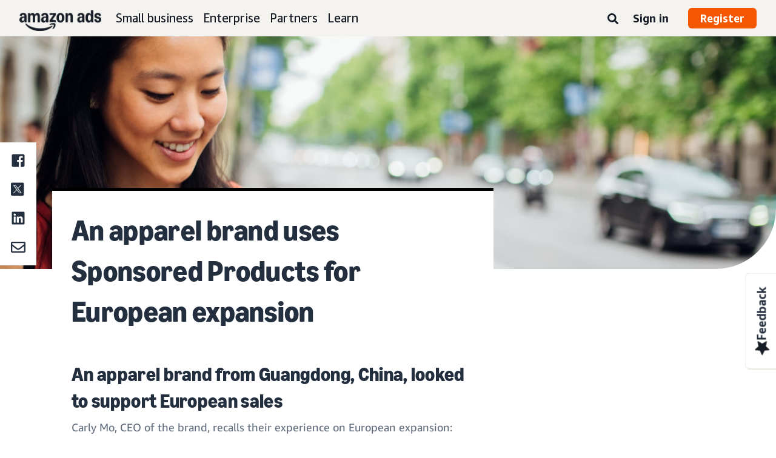

--- FILE ---
content_type: text/javascript
request_url: https://d3to2j74noptt3.cloudfront.net/main.bundle.js
body_size: 45951
content:
(()=>{"use strict";var e,n,t,a={764:(e,n,t)=>{t.d(n,{c:()=>i});var a=t(5500),s=t.n(a),o=t(2312),r=t.n(o)()(s());r.push([e.id,'header[id^=a20m-header]{padding:0;background-color:#f5f3ef !important;position:fixed;top:0;left:0;width:100%;z-index:100;color:#161d26 !important}header[id^=a20m-header] .header-wrap.scrolled{box-shadow:0px 2px 4px 0px rgba(22,29,38,.25)}header[id^=a20m-header] .skip-link{position:absolute;top:.625rem;z-index:-1;opacity:0;margin-left:.4375rem;padding:.4375rem .5rem .4375rem .5rem;background-color:#fff;border:.0625rem solid #555;border-radius:.1875rem}header[id^=a20m-header] .skip-link:focus{z-index:500;opacity:1}header[id^=a20m-header] .main-nav-wrap{display:flex}@media(max-width: 993px){header[id^=a20m-header] .main-nav-wrap{box-shadow:0px 5px 8px 0px rgba(61,52,26,.2);position:relative;z-index:11}}header[id^=a20m-header] nav.a20m-nav{display:flex;justify-content:space-between;max-width:93.75rem;margin:auto;min-height:60px}header[id^=a20m-header] nav.a20m-nav .search-icon{position:relative}header[id^=a20m-header] nav.a20m-nav .navbar-brand-r{display:flex;align-items:center}@media(max-width: 993px){header[id^=a20m-header] nav.a20m-nav .navbar-brand-r{display:inline-block}}header[id^=a20m-header] nav.a20m-nav .navbar-brand-r img{width:135px;padding-inline-start:2rem;position:relative;top:4px}header[id^=a20m-header] nav.a20m-nav .menu{margin:0;padding-inline-start:3rem;display:flex;align-items:center}header[id^=a20m-header] nav.a20m-nav .menu>.menu-item{padding:0 1rem;cursor:pointer;min-height:60px;line-height:60px}@media(max-width: 1300px){header[id^=a20m-header] nav.a20m-nav .menu{padding-inline-start:1rem}header[id^=a20m-header] nav.a20m-nav .menu>.menu-item{padding:0 .5rem}}@media screen and (min-width: 993px)and (max-width: 1200px){header[id^=a20m-header] nav.a20m-nav .menu>.menu-item{font-size:1rem}}header[id^=a20m-header] nav.a20m-nav .menu li{list-style-type:none;display:inline-block;font-size:1.25rem;font-weight:500;font-family:"Amazon Ember";line-height:140%;letter-spacing:0;text-align:center;vertical-align:middle}header[id^=a20m-header] nav.a20m-nav .menu li a{color:#161d26;text-decoration:none}header[id^=a20m-header] nav.a20m-nav .menu .search .dropdown .dropdown-menu-container{overflow-y:inherit}header[id^=a20m-header] nav.a20m-nav .menu .dropdown{visibility:hidden;opacity:0;transition:visibility 0s,opacity .05s linear;background-color:#fff;position:absolute;left:0;width:100vw;box-shadow:0px 2px 4px 0px rgba(22,29,38,.25);scrollbar-color:#fff #fff}header[id^=a20m-header] nav.a20m-nav .menu .dropdown:hover{scrollbar-color:#f5f3ef #fff}header[id^=a20m-header] nav.a20m-nav .menu .dropdown a:hover svg{color:#e55800}header[id^=a20m-header] nav.a20m-nav .menu .dropdown a:hover .title-wrapper{text-decoration:underline;color:#e55800}header[id^=a20m-header] nav.a20m-nav .menu .dropdown a:hover .secondary-title-wrapper{border-color:#cc4e00 !important}header[id^=a20m-header] nav.a20m-nav .menu .dropdown a:hover .secondary-title-wrapper .secondary-icon-wrapper,header[id^=a20m-header] nav.a20m-nav .menu .dropdown a:hover .secondary-title-wrapper .secondary-title-icon-wrapper{color:#cc4e00 !important}header[id^=a20m-header] nav.a20m-nav .menu .dropdown a .secondary:hover .icon-wrapper,header[id^=a20m-header] nav.a20m-nav .menu .dropdown a .secondary:hover .title-wrapper{color:#cc4e00 !important}header[id^=a20m-header] nav.a20m-nav .menu .dropdown .secondary-icon-wrapper{color:#cecac0}header[id^=a20m-header] nav.a20m-nav .menu .dropdown .secondary-title-icon-wrapper{gap:.5rem;display:flex;align-items:center}header[id^=a20m-header] nav.a20m-nav .menu .dropdown .secondary-title-wrapper{width:100%;font-family:"Amazon Ember Mono";font-weight:700;font-size:.875rem;line-height:150%;letter-spacing:.1875rem;vertical-align:middle;text-transform:uppercase;color:#161d26;text-align:start;display:flex;align-items:center;justify-content:space-between}header[id^=a20m-header] nav.a20m-nav .menu .dropdown .dropdown-menu-container{display:grid;grid-template-columns:1fr 1fr 1fr 1fr;max-width:1300px;padding-inline-start:1.5rem;margin:auto;max-height:85vh;overflow-y:scroll}header[id^=a20m-header] nav.a20m-nav .menu .dropdown .dropdown-menu-container.no-grid{display:block;padding:1.5rem 6.875rem}header[id^=a20m-header] nav.a20m-nav .menu .dropdown .dropdown-menu-container.no-grid #autocomplete-container-desktop{margin-top:.75rem}header[id^=a20m-header] nav.a20m-nav .menu .dropdown .dropdown-menu-container.no-grid #autocomplete-container-desktop .privacy-container{margin:0;margin-bottom:.75rem;cursor:default}header[id^=a20m-header] nav.a20m-nav .menu .dropdown .dropdown-menu-container.no-grid #autocomplete-container-desktop .privacy-container .privacy-statement-text{margin-inline-end:0;font-family:"Amazon Ember";font-weight:700;font-size:.875rem;line-height:140%;letter-spacing:0px;text-decoration:underline;text-decoration-style:solid;display:flex;align-items:center;gap:.5rem;color:#36475d;cursor:pointer !important;text-underline-offset:.171875rem}header[id^=a20m-header] nav.a20m-nav .menu .dropdown .dropdown-menu-container.no-grid #autocomplete-container-desktop .privacy-container .privacy-statement-text>i{font-size:1rem;cursor:pointer !important}header[id^=a20m-header] nav.a20m-nav .menu .dropdown .dropdown-menu-container.no-grid #autocomplete-container-desktop .privacy-container .privacy-statement-text:hover{color:#005ee5}header[id^=a20m-header] nav.a20m-nav .menu .dropdown .dropdown-menu-container.no-grid #autocomplete-container-desktop a{padding:.5rem 0;text-decoration:none}@media(max-width: 1300px){header[id^=a20m-header] nav.a20m-nav .menu .dropdown .dropdown-menu-container{padding-inline:1.5rem}}header[id^=a20m-header] nav.a20m-nav .menu .dropdown .dropdown-menu-container .sub-menu-column{margin:1.5rem .75rem}header[id^=a20m-header] nav.a20m-nav .menu .dropdown .dropdown-menu-container .sub-menu-column:first-child{margin-inline-start:0}header[id^=a20m-header] nav.a20m-nav .menu .dropdown .dropdown-menu-container .sub-menu-column:last-child{margin-inline-end:0}header[id^=a20m-header] nav.a20m-nav .menu .dropdown .dropdown-menu-container .sub-menu-column.display-grid{display:grid}header[id^=a20m-header] nav.a20m-nav .menu .dropdown .dropdown-menu-container .sub-menu-column li{padding:.5rem 0;font-size:.875rem;font-weight:normal}header[id^=a20m-header] nav.a20m-nav .menu .dropdown .dropdown-menu-container .sub-menu-column li.secondary{font-weight:700;min-height:18px;padding:.5rem 0}header[id^=a20m-header] nav.a20m-nav .menu .dropdown .dropdown-menu-container .sub-menu-column li.secondary.has-link:hover:not(.has-description){border-bottom:.0625rem solid #cc4e00}header[id^=a20m-header] nav.a20m-nav .menu .dropdown .dropdown-menu-container .sub-menu-column li.secondary.has-link:hover:not(.has-description) a .secondary-title-wrapper,header[id^=a20m-header] nav.a20m-nav .menu .dropdown .dropdown-menu-container .sub-menu-column li.secondary.has-link:hover:not(.has-description) a .secondary-icon-wrapper{color:#cc4e00}header[id^=a20m-header] nav.a20m-nav .menu .dropdown .dropdown-menu-container .sub-menu-column li.secondary:not(:first-child){padding-top:1.5rem}header[id^=a20m-header] nav.a20m-nav .menu .dropdown .dropdown-menu-container .sub-menu-column li.secondary:not(:first-child).has-description{padding-top:3rem}header[id^=a20m-header] nav.a20m-nav .menu .dropdown .dropdown-menu-container .sub-menu-column li.secondary .desc-wrapper{font-weight:normal;max-width:15.625rem;padding-top:.2rem;margin-top:.5rem;padding-top:.5rem;text-decoration:none !important}header[id^=a20m-header] nav.a20m-nav .menu .dropdown .dropdown-menu-container .sub-menu-column li.secondary-plain{padding-top:1rem;font-family:"Amazon Ember Mono";font-weight:700;font-size:.875rem;line-height:100%;letter-spacing:.1875rem;vertical-align:middle;text-transform:uppercase;color:#161d26;text-align:start;padding-bottom:.75rem;border-bottom:.0625rem solid #e5e1d6;padding-left:0;margin-bottom:.5rem}header[id^=a20m-header] nav.a20m-nav .menu .dropdown .dropdown-menu-container .search-dropdown-container{width:100%;display:flex;flex-direction:column;align-items:center;justify-content:center;height:auto}header[id^=a20m-header] nav.a20m-nav .menu .dropdown .dropdown-menu-container .search-dropdown-container .search-input-container{display:flex;justify-content:space-between;border:.125rem solid #161d26;background:#fff;height:3rem;width:100%;position:relative;border-radius:.5rem}header[id^=a20m-header] nav.a20m-nav .menu .dropdown .dropdown-menu-container .search-dropdown-container .search-input-container .search-input-box{border:none;outline:0;color:#000;font-size:1rem;font-weight:400;padding:.5rem;padding-inline-start:1rem;width:90%;background:0 0}header[id^=a20m-header] nav.a20m-nav .menu .dropdown .dropdown-menu-container .search-dropdown-container .search-input-container .search-clear-btn{display:none;background:0 0;border:none;width:2.75rem;height:auto;padding:0rem;outline-offset:-0.25rem;opacity:.65}header[id^=a20m-header] nav.a20m-nav .menu .dropdown .dropdown-menu-container .search-dropdown-container .search-input-container .search-clear-btn.show{display:flex;align-items:center;justify-content:center}header[id^=a20m-header] nav.a20m-nav .menu .dropdown li{display:block;padding:0rem;color:#161d26}header[id^=a20m-header] nav.a20m-nav .menu .dropdown li.flex{display:flex}header[id^=a20m-header] nav.a20m-nav .menu .dropdown li a{color:#161d26;width:100%;text-align:start;font-family:"Amazon Ember";font-weight:500;line-height:100%;letter-spacing:0;vertical-align:middle;font-size:1rem}header[id^=a20m-header] nav.a20m-nav .menu .dropdown li.secondary{font-family:"Amazon Ember Mono";font-weight:700;font-size:.875rem;line-height:100%;letter-spacing:.1875rem;vertical-align:middle;text-transform:uppercase;color:#161d26;text-align:start;padding-left:0 !important;padding-bottom:.75rem;border-bottom:.0625rem solid #e5e1d6;margin-bottom:.25rem}header[id^=a20m-header] nav.a20m-nav .menu .dropdown li.secondary.has-description{padding-left:0 !important;padding-bottom:0rem;border-bottom:none}header[id^=a20m-header] nav.a20m-nav .menu .dropdown li.secondary.has-description .desc-wrapper{text-decoration:none}header[id^=a20m-header] nav.a20m-nav .menu .dropdown li.secondary.has-description a .secondary-title-wrapper{font-family:"Amazon Ember Mono";font-weight:700;font-size:.875rem;line-height:100%;letter-spacing:.1875rem;vertical-align:middle;text-transform:uppercase;color:#161d26;text-align:start;border-bottom:.0625rem solid #e5e1d6}header[id^=a20m-header] nav.a20m-nav .menu .dropdown li.secondary .desc-wrapper{font-family:"Amazon Ember";font-weight:400;font-size:.875rem;line-height:140%;letter-spacing:0;color:#161d26;text-transform:none;text-decoration:none}header[id^=a20m-header] nav.a20m-nav .menu .dropdown li.tertiary.has-icon{padding-bottom:.75rem}header[id^=a20m-header] nav.a20m-nav .menu .dropdown li.tertiary.has-icon:nth-child(2){padding-top:.75rem}header[id^=a20m-header] nav.a20m-nav .menu .dropdown li.tertiary.has-icon a{padding:0;display:flex;align-items:center;gap:.25rem}header[id^=a20m-header] nav.a20m-nav .menu .dropdown li.tertiary.has-icon a .icon-wrapper{scale:.8}header[id^=a20m-header] nav.a20m-nav .menu .dropdown li.tertiary.has-icon a .title-wrapper{position:relative;font-family:"Amazon Ember"}header[id^=a20m-header] nav.a20m-nav .menu .dropdown li.feature{padding:0;max-width:17.5rem;margin-block:1rem}header[id^=a20m-header] nav.a20m-nav .menu .dropdown li.feature a{box-sizing:border-box;border:.0625rem solid #cecac0;border-radius:.5rem}header[id^=a20m-header] nav.a20m-nav .menu .dropdown li.feature a .feature-card-divider{border-top:.0625rem solid #cecac0}header[id^=a20m-header] nav.a20m-nav .menu .dropdown li.feature a:hover{background-color:#e5e1d6;overflow:hidden}header[id^=a20m-header] nav.a20m-nav .menu .dropdown li.feature a:hover .arrow-circle-orange{fill:#e55800}header[id^=a20m-header] nav.a20m-nav .menu .dropdown li.feature a:active{background-color:#cecac0}header[id^=a20m-header] nav.a20m-nav .menu .dropdown li.feature a:active .image-title-wrapper,header[id^=a20m-header] nav.a20m-nav .menu .dropdown li.feature a:active .menu-feature-content{background-color:#cecac0}header[id^=a20m-header] nav.a20m-nav .menu .dropdown li.feature a .image-title-wrapper{display:flex;gap:.5rem;padding:.875rem;align-items:center}header[id^=a20m-header] nav.a20m-nav .menu .dropdown li.feature a img{width:5rem;height:auto}header[id^=a20m-header] nav.a20m-nav .menu .dropdown li.feature a .menu-feature-title{font-weight:700;padding-bottom:.3125rem;color:#161d26;font-family:"Ember Modern Display Standard";font-weight:700;font-size:1.25rem;line-height:130%;letter-spacing:0;text-decoration:none !important}header[id^=a20m-header] nav.a20m-nav .menu .dropdown li.feature a .menu-feature-content{padding:.875rem;display:flex;align-items:center;justify-content:space-between;gap:.5rem}header[id^=a20m-header] nav.a20m-nav .menu .dropdown li.feature a .menu-feature-content .menu-feature-description{width:100%;font-size:.75rem;font-family:"Amazon Ember";font-weight:400;line-height:142%;letter-spacing:0;vertical-align:middle}header[id^=a20m-header] nav.a20m-nav .menu .dropdown li.feature a:hover{text-decoration:none}header[id^=a20m-header] nav.a20m-nav .menu .dropdown li.feature a:hover .menu-feature-title{text-decoration:underline}header[id^=a20m-header] nav.a20m-nav .menu .dropdown .sub-menu-column>li.feature:first-child{margin-top:0}header[id^=a20m-header] nav.a20m-nav .menu .dropdown.show{visibility:visible;opacity:1;padding:0;transition:opacity .35s linear}header[id^=a20m-header] nav.a20m-nav .sign-in-register-container{display:flex;padding:0 2rem}header[id^=a20m-header] nav.a20m-nav .sign-in-register-container .sign-in-btn-wrapper ul li a{font-family:"Amazon Ember";font-weight:700 !important;font-size:1.16625rem !important;line-height:1.21875rem;letter-spacing:0;text-align:center;vertical-align:middle}@media screen and (min-width: 993px)and (max-width: 1200px){header[id^=a20m-header] nav.a20m-nav .sign-in-register-container{padding:0 1rem}}header[id^=a20m-header] nav.a20m-nav .sign-in-register-container ul{padding:0;margin:0;display:flex;justify-content:center;align-items:center}header[id^=a20m-header] nav.a20m-nav .sign-in-register-container ul li{list-style-type:none;display:inline-block;font-size:1.125rem;font-weight:500}@media screen and (min-width: 993px)and (max-width: 1200px){header[id^=a20m-header] nav.a20m-nav .sign-in-register-container ul li{font-size:1rem}}header[id^=a20m-header] nav.a20m-nav .sign-in-register-container ul li a{color:#161d26;text-decoration:none;white-space:nowrap;font-weight:700;line-height:100%;letter-spacing:0;vertical-align:middle}header[id^=a20m-header] nav.a20m-nav .sign-in-register-container ul li.button--register{padding-inline-start:1rem}header[id^=a20m-header] nav.a20m-nav .sign-in-register-container ul li.button--register a{border:#f55600;background:#f55600;border-radius:.375rem;padding:.5rem 1.25rem;font-size:1.16625rem;font-weight:700;color:#fff}header[id^=a20m-header] nav.a20m-nav .sign-in-register-container ul li.button--register a:hover{background:#e55800}header[id^=a20m-header] nav.a20m-nav .sign-in-register-container ul li.button--register a:active,header[id^=a20m-header] nav.a20m-nav .sign-in-register-container ul li.button--register a:focus{background:#cc4e00}header[id^=a20m-header] nav.a20m-nav .sign-in-register-container ul li.button--signin>a{font-family:"Amazon Ember";font-weight:700 !important;font-size:1.16625rem !important;line-height:1.21875rem;letter-spacing:0;text-align:center;vertical-align:middle;padding:.5rem 1rem;border-radius:.375rem;transition:.2s ease}header[id^=a20m-header] nav.a20m-nav .sign-in-register-container ul li.button--signin>a:hover{background-color:#e5e1d6}header[id^=a20m-header] nav.a20m-nav .sign-in-register-container ul li.button--signin>a:active{background-color:#cecac0}header[id^=a20m-header] nav.a20m-nav .nav-underline-wrapper{position:relative;bottom:1.125rem}header[id^=a20m-header] nav.a20m-nav .nav-underline-wrapper .nav-hover-underline-highlight{border-color:#f55600;border-style:solid;position:relative;top:.75rem;border-top-width:.125rem;border-bottom-width:.125rem;position:absolute;width:100%}header[id^=a20m-header] nav.a20m-nav.mobile{display:block;min-height:2.25rem}header[id^=a20m-header] nav.a20m-nav.mobile .main-nav-wrap{padding:.75rem;background-color:#f5f3ef;justify-content:space-between}header[id^=a20m-header] nav.a20m-nav.mobile.display-none{display:none}header[id^=a20m-header] nav.a20m-nav.mobile.active{background-color:#cecac0}header[id^=a20m-header] nav.a20m-nav.mobile.active .menu-item-inner{padding-left:1.25rem;border-bottom:.0625rem solid #e5e1d6}header[id^=a20m-header] nav.a20m-nav.mobile.active .top-menu-item>.menu-inner-wrapper>.menu-inner-wrapper .menu-item-inner{background-color:#e5e1d6}header[id^=a20m-header] nav.a20m-nav.mobile.active .mobile-nav-items{background-color:#f5f3ef;width:75%;height:100vh;overflow-y:scroll}header[id^=a20m-header] nav.a20m-nav.mobile.active .mobile-nav-items>ul{padding:0}header[id^=a20m-header] nav.a20m-nav.mobile.active .mobile-nav-items li{list-style-type:none;color:#fff;cursor:pointer}header[id^=a20m-header] nav.a20m-nav.mobile.active .mobile-nav-items li a,header[id^=a20m-header] nav.a20m-nav.mobile.active .mobile-nav-items li .mobile-title{font-family:"Ember Modern Display Standard";font-weight:700;font-size:1.25rem;line-height:130%;letter-spacing:0;vertical-align:middle;color:#161d26;padding:1.25rem;text-decoration:none !important}header[id^=a20m-header] nav.a20m-nav.mobile.active .mobile-nav-items li .mobile-title-info-wrapper{background-color:#e5e1d6}header[id^=a20m-header] nav.a20m-nav.mobile.active .mobile-nav-items li a.mobile-title-info{font-family:"Amazon Ember";font-weight:normal;padding:1.25rem 2.5rem;font-size:1.125rem}header[id^=a20m-header] nav.a20m-nav.mobile.active .mobile-nav-items .mobile-dropdown .mobile-title-wrapper{display:flex;justify-content:space-between;border-bottom:.0625rem solid #e5e1d6;padding:0}header[id^=a20m-header] nav.a20m-nav.mobile.active .mobile-nav-items .mobile-dropdown .mobile-title-wrapper .mobile-dropdown-icon{padding:1.25rem 1rem;color:#a3aab5}header[id^=a20m-header] nav.a20m-nav.mobile.active .mobile-nav-items .mobile-dropdown .menu-inner-wrapper{padding:0}header[id^=a20m-header] nav.a20m-nav.mobile.active .mobile-nav-items .mobile-dropdown .menu-inner-wrapper .mobile-title-wrapper{padding-left:1.25rem}header[id^=a20m-header] nav.a20m-nav.mobile.active .mobile-nav-items .mobile-dropdown .menu-inner-wrapper .active .mobile-title{font-weight:700 !important}header[id^=a20m-header] nav.a20m-nav.mobile.active .mobile-nav-items .mobile-dropdown .menu-inner-wrapper .mobile-title,header[id^=a20m-header] nav.a20m-nav.mobile.active .mobile-nav-items .mobile-dropdown .menu-inner-wrapper .menu-item-inner>a{font-family:"Amazon Ember";font-weight:400;font-size:1.125rem;line-height:140%;letter-spacing:0;vertical-align:middle}header[id^=a20m-header] nav.a20m-nav.mobile.active .mobile-nav-items .sign-in-register-container{padding:0 1.25rem;padding-bottom:10rem}header[id^=a20m-header] nav.a20m-nav.mobile.active .mobile-nav-items .sign-in-register-container ul{display:block;width:100%}header[id^=a20m-header] nav.a20m-nav.mobile.active .mobile-nav-items .sign-in-register-container ul li{display:block;text-align:center;padding:.5rem 0}header[id^=a20m-header] nav.a20m-nav.mobile.active .mobile-nav-items .sign-in-register-container ul li a{width:100%}header[id^=a20m-header] nav.a20m-nav.mobile.active .mobile-nav-items .sign-in-register-container ul li.button--sign-in a{background:#161d26;color:#fff;border-radius:.75rem;padding:.75rem 1.5rem;font-family:"Ember Modern Display Standard";font-weight:700;font-size:2rem;line-height:140%;letter-spacing:.01875rem;text-align:center;vertical-align:middle;width:80%}header[id^=a20m-header] nav.a20m-nav.mobile.active .mobile-nav-items .sign-in-register-container ul li.button--register a{background:#f55600;color:#fff;border-radius:.75rem;padding:.75rem 1.5rem;font-family:"Ember Modern Display Standard";font-weight:700;font-size:2rem;line-height:140%;letter-spacing:.01875rem;text-align:center;vertical-align:middle;width:80%}header[id^=a20m-header] nav.a20m-nav.mobile .mobile-navicon-container{display:block;padding:0}header[id^=a20m-header] nav.a20m-nav.mobile .mobile-navicon-container .mobile-navicon{background:none;border:none;cursor:pointer;color:#161d26;padding:.25rem;min-width:unset;margin-bottom:0;position:relative;top:.375rem}header[id^=a20m-header] nav.a20m-nav.mobile .mobile-navicon-container .mobile-navicon:hover{background:none}header[id^=a20m-header] nav.a20m-nav.mobile .mobile-navicon-container .mobile-navicon:focus{outline:none}header[id^=a20m-header] nav.a20m-nav.mobile .mobile-navicon-container .mobile-navicon svg{display:block;width:1.25rem;height:1rem}header[id^=a20m-header] nav.a20m-nav.mobile .mobile-navicon-container .mobile-navicon svg *{transition:all .25s}header[id^=a20m-header] nav.a20m-nav.mobile .mobile-navicon-container .mobile-navicon.active .hamburger .hamburger__top{transform:rotate(-45deg) translate(0, 0.8125rem)}header[id^=a20m-header] nav.a20m-nav.mobile .mobile-navicon-container .mobile-navicon.active .hamburger .hamburger__middle{transform:rotate(45deg) translate(0, 0.0625rem)}header[id^=a20m-header] nav.a20m-nav.mobile .mobile-navicon-container .mobile-navicon.active .hamburger .hamburger__bottom{display:none}header[id^=a20m-header] nav.a20m-nav.mobile .mobile-search-wrapper{width:2.25rem;display:flex;align-items:center;justify-content:center;transition:.2s ease}header[id^=a20m-header] nav.a20m-nav.mobile .mobile-search-wrapper:active{background-color:#cecac0;border-radius:.5rem}header[id^=a20m-header] nav.a20m-nav.mobile .mobile-search-wrapper .mobile-search-icon{color:#161d26;display:flex;width:1.25rem}header[id^=a20m-header] nav.a20m-nav.mobile .mobile-search-wrapper .mobile-search-icon.cross .hamburger .hamburger__top{transform:rotate(-45deg) translate(0, 0.8125rem)}header[id^=a20m-header] nav.a20m-nav.mobile .mobile-search-wrapper .mobile-search-icon.cross .hamburger .hamburger__middle{transform:rotate(45deg) translate(0, 0.0625rem)}header[id^=a20m-header] nav.a20m-nav.mobile .mobile-search-wrapper .mobile-search-icon.cross .hamburger .hamburger__bottom{display:none}header[id^=a20m-header] .mobile-search-dropdown-container{display:none}header[id^=a20m-header] .mobile-search-dropdown-container.active{display:flex;justify-content:space-between;align-items:center;height:2.5rem;padding:1.25rem 1rem;padding-bottom:.75rem;background-color:#fff}header[id^=a20m-header] .mobile-search-dropdown-container.active .search-input-container{display:flex;background:#fff;align-items:center;outline:0;flex:1;overflow:hidden;color:#161d26;border-radius:.375rem;border:.125rem solid #161d26;overflow:hidden;padding:.5rem}header[id^=a20m-header] .mobile-search-dropdown-container.active .search-input-container>svg{padding:.5rem}header[id^=a20m-header] .mobile-search-dropdown-container.active .search-input-container .search-input-box{background:0 0;border:none;outline:0;flex:1;overflow:hidden}header[id^=a20m-header] .mobile-search-dropdown-container.active .search-input-container .search-clear-btn{display:none}header[id^=a20m-header] .mobile-search-dropdown-container.active .search-input-container .search-clear-btn.show{display:inline-block;background:0 0;border:none;padding:.25rem .5rem .25rem .5rem;margin-left:auto;outline-offset:-0.15rem;opacity:.65}header[id^=a20m-header] .mobile-search-dropdown-container.active .search-input-container .search-clear-btn svg{background:0 0;border:none;padding-inline-end:.5rem}header[id^=a20m-header] .mobile-search-dropdown-container.active .search_close_button{background:0 0;display:flex;align-items:center;padding:.25rem;margin-left:.5rem;border:none;color:#fff}header[id^=a20m-header] #autocomplete-container-mobile .privacy-container.search{margin:0}header[id^=a20m-header] #autocomplete-container-mobile .privacy-container.search .privacy-statement-text{margin-inline-end:1rem;font-family:"Amazon Ember";font-weight:700;font-size:1rem;line-height:140%;letter-spacing:0px;text-align:right;text-decoration:underline;text-decoration-style:solid;display:flex;align-items:center;gap:.5rem;color:#36475d;cursor:pointer !important;text-underline-offset:.203125rem}header[id^=a20m-header] #autocomplete-container-mobile .privacy-container.search .privacy-statement-text>i{font-size:1rem;cursor:pointer !important;margin-inline-end:0}header[id^=a20m-header] #autocomplete-container-mobile .privacy-container.search .privacy-statement-text:hover{color:#005ee5}header[id^=a20m-header] .mobile-autocomplete-results{display:none}header[id^=a20m-header] .mobile-autocomplete-results.active{display:block;width:100%;z-index:100;min-height:100%;height:100vh;overflow-y:auto;background:#fff}header[id^=a20m-header] .alert-inner{display:flex;justify-content:space-between;align-items:center}header[id^=a20m-header] .alert-inner .alert-close-button{background:0 0;padding:.3125rem .625rem;margin:.5rem 1rem;border:none;position:absolute;right:0}.a20m-footer-container{margin:0 auto;max-width:76.25rem;padding:3.75rem 1rem;background-color:#161d26}.a20m-footer-container .dashed-divider{border-top:.0625rem dashed #fff;margin:1.5rem 0rem}.a20m-footer-container .copyright-and-logo{display:flex;align-items:center;justify-content:space-between;margin-top:2rem}@media(max-width: 993px){.a20m-footer-container .copyright-and-logo{flex-direction:column;align-items:center;gap:1rem}}.a20m-footer-container .social-and-additional-links{display:flex;flex-direction:column}@media(max-width: 993px){.a20m-footer-container .social-and-additional-links{flex-direction:column-reverse;align-items:center}}.a20m-footer-container .logo a{display:flex;flex-direction:column;align-items:center}.a20m-footer-container .logo img{width:24.375rem}@media(max-width: 993px){.a20m-footer-container .logo img{width:90%;margin:auto}}.a20m-footer-container ul{padding:0}.a20m-footer-container ul.footer-nav{display:flex;justify-content:space-between}.a20m-footer-container ul.footer-nav .column{flex-basis:12.5rem}.a20m-footer-container ul.footer-nav .wechat-lg-wrapper{display:flex;flex-direction:column;align-items:center;max-width:11.25rem}.a20m-footer-container ul.footer-nav .wechat-lg-wrapper img{width:7.8125rem}.a20m-footer-container ul.footer-nav .wechat-lg-wrapper .wechat-subtext{padding-top:1rem;color:#fff;text-align:center}@media(max-width: 993px){.a20m-footer-container ul.footer-nav{justify-content:center}.a20m-footer-container ul.footer-nav .column:not(:nth-child(5)){display:none}}.a20m-footer-container ul.footer-nav li{list-style:none;padding-bottom:.625rem}.a20m-footer-container ul.footer-nav li.column{padding:0}.a20m-footer-container ul.footer-nav li a{color:#fff;font-weight:400;font-size:.875rem;line-height:140%;font-family:"Amazon Ember";letter-spacing:0;text-decoration:none}.a20m-footer-container ul.footer-nav li a:hover{text-decoration:underline;color:#f55600}.a20m-footer-container ul.footer-nav li .secondary{color:#fff;padding-top:.625rem;font-weight:700;font-size:1.25rem;font-family:"Ember Modern Display Standard";line-height:130%;letter-spacing:0}.a20m-footer-container ul.footer-nav li .secondary:not(:first-child){padding-top:2rem}.a20m-footer-container ul.footer-nav li .secondary a{color:#fff;text-decoration:underline;font-weight:700;font-size:1.25rem;font-family:"Ember Modern Display Standard";line-height:130%;letter-spacing:0}.a20m-footer-container ul.footer-nav li .secondary a:hover{color:#f55600}.a20m-footer-container .social-media-links .social-media-links__list{display:flex;align-items:flex-start;justify-content:flex-start;list-style:none;margin:0;padding:.5rem 0;color:#fff;flex-wrap:wrap}@media(max-width: 993px){.a20m-footer-container .social-media-links .social-media-links__list{gap:1rem}}.a20m-footer-container .social-media-links .social-media-links__list .link{color:#fff;margin-inline-end:1rem}@media(max-width: 993px){.a20m-footer-container .social-media-links .social-media-links__list .link svg{width:2rem;height:2rem}}.a20m-footer-container .footer-links{display:flex;justify-content:flex-start;flex-wrap:wrap;margin-top:5rem}@media(max-width: 993px){.a20m-footer-container .footer-links{margin-top:1rem}}.a20m-footer-container .footer-links a{color:#fff;padding:.5rem 0;font-family:"Amazon Ember";font-weight:400;font-size:.875rem;line-height:140%;letter-spacing:0;vertical-align:middle;text-decoration:none}@media(max-width: 993px){.a20m-footer-container .footer-links a{font-family:"Ember Modern Display Standard";font-weight:700;font-size:1.5rem;line-height:120%;letter-spacing:0;vertical-align:middle;text-decoration:underline;margin:.2rem 0rem}}.a20m-footer-container .footer-links a:after{content:"|";padding:.35rem 1rem}.a20m-footer-container .footer-links a:last-child:after{content:""}.a20m-footer-container .footer-links a:hover{text-decoration:underline;color:#f55600}.a20m-footer-container .copyright{color:#fff;font-family:"Amazon Ember Mono";font-weight:700;font-size:.875rem;line-height:100%;letter-spacing:.1875rem;vertical-align:middle;text-transform:uppercase}.a20m-footer-container .language-select-footer .language-select{display:inline-block;margin-bottom:3.5rem;background-color:#fff;border-radius:.375rem;width:max-content;padding:0}@media(max-width: 993px){.a20m-footer-container .language-select-footer .language-select{margin-bottom:1rem}}.a20m-footer-container .language-select-footer .language-select .language-switcher{appearance:none;font-weight:700;font-family:"Amazon Ember";background:none;border:none;margin-bottom:0;border-radius:.1875rem;color:#161d26 !important}@media(max-width: 993px){.a20m-footer-container .footer-links{flex-direction:column;align-items:center;justify-content:center}.a20m-footer-container .footer-links a:after{content:"";padding:0}.a20m-footer-container .social-media-links .social-media-links__list{align-items:center;justify-content:center}.a20m-footer-container .copyright{text-align:center}.a20m-footer-container .language-select-footer{text-align:center}}html[dir=rtl] nav.a20m-nav .nav-dir-icon{transform:scale(-1)}html[dir=rtl] .feature svg{transform:rotate(180deg)}html[dir=rtl] .alert-inner .alert-close-button{left:0;right:auto}html[dir=rtl] .language-select-footer .language-select .language-switcher{background-position:right 0 top 55%}',""]);const i=r},5032:(e,n,t)=>{t.d(n,{c:()=>i});var a=t(5500),s=t.n(a),o=t(2312),r=t.n(o)()(s());r.push([e.id,'.a20m #search-bar-nav:hover ul.subnav{overflow:visible}.search{padding:0rem 1rem;justify-content:flex-end !important}.a20m .privacy-container{position:relative;display:flex;justify-content:flex-end;color:#005ee5;margin:.5rem 0 0 1rem;padding:0;font-weight:700;font-size:1rem;font-family:"Amazon Ember",sans-serif;gap:.25rem;align-items:center}@media(max-width: 993px){.a20m .privacy-container{justify-content:unset;margin:unset;margin-top:.8rem;padding-inline-start:1.6rem}}.a20m .privacy-container .privacy-statement-text{margin-inline-end:.2rem}@media(max-width: 993px){.a20m .privacy-container .privacy-statement-text{margin-inline-end:1rem}}@media(max-width: 993px){.a20m .privacy-container .privacy-statement-icon{margin-inline-end:.2rem}}.a20m .privacy-statement-icon,.a20m .privacy-statement-text{cursor:default}.a20m .privacy-statement-icon:hover,.a20m .privacy-statement-icon:focus,.a20m .privacy-statement-text:hover,.a20m .privacy-statement-text:focus{text-decoration:underline}.a20m .privacy-statement-icon:hover~.privacy-disclaimer-text,.a20m .privacy-statement-icon:focus~.privacy-disclaimer-text,.a20m .privacy-statement-text:hover~.privacy-disclaimer-text,.a20m .privacy-statement-text:focus~.privacy-disclaimer-text{display:block}.a20m .privacy-disclaimer-text{display:none;font-size:1rem;color:#161d26;width:15rem;padding:.7rem;border-radius:.25rem;box-shadow:0 0 .25rem 0 #e5e1d6;position:absolute;inset-inline-start:calc(100% - 8.9rem);top:100%;background:#fff;z-index:999;font-weight:normal;line-height:120%;transform:translate(-1.25rem, 0.5rem)}@media(max-width: 993px){.a20m .privacy-disclaimer-text{inset-inline-start:auto;width:14rem;margin-top:.5rem;transform:translateX(-1.25rem)}}.a20m .privacy-disclaimer-text:before{content:"";width:0;height:0;border-style:solid;border-width:0 5px 5px 5px;border-color:rgba(0,0,0,0) rgba(0,0,0,0) #e5e1d6 rgba(0,0,0,0);position:absolute;bottom:100%;inset-inline-start:50%}.a20m .privacy-disclaimer-text:after{content:"";bottom:100%;position:absolute;inset-inline-start:0;width:100%;display:block}',""]);const i=r},8888:(e,n,t)=>{t.d(n,{c:()=>i});var a=t(5500),s=t.n(a),o=t(2312),r=t.n(o)()(s());r.push([e.id,'#autocomplete-container-desktop{width:100%}.a20m .autocomplete-results-list{padding-left:0;display:flex;flex-direction:column;width:100%;padding-top:1rem}.a20m .autocomplete-results-list .autocompleteKeyHovered{background-color:#f5f3ef;border-radius:.25rem}.a20m .autocomplete-results-list li{width:100%;display:block;padding:.5rem 1rem !important;border-radius:8px;text-align:start;font-family:"Amazon Ember";font-weight:400;font-size:18px;line-height:150%;letter-spacing:0px;color:#36475d}.a20m .autocomplete-results-list li:hover{background-color:#f5f3ef}@media(max-width: 993px){.a20m .autocomplete-results-list li{padding-left:.2rem}}.a20m .autocomplete-results-list a{width:100%;text-decoration:none;color:#161d26 !important;font-weight:200;font-size:1.125rem;font-family:"Amazon Ember",sans-serif}@media(max-width: 993px){.a20m .autocomplete-results-list{padding-left:1.4rem;width:82%}}',""]);const i=r},8960:(e,n,t)=>{t.d(n,{c:()=>i});var a=t(5500),s=t.n(a),o=t(2312),r=t.n(o)()(s());r.push([e.id,".header-nav-skeleton{min-height:3.75rem;background-color:#f5f3ef}.header-nav-skeleton .a20m-nav-skeleton{display:flex;justify-content:space-between;max-width:93.75rem;margin:auto;min-height:3.75rem}.header-nav-skeleton .nav-hamburger-skeleton{display:none}.header-nav-skeleton .main-nav-wrap-skeleton{display:flex}.header-nav-skeleton .navbar-brand-r-skeleton{display:flex;align-items:center}.header-nav-skeleton .navbar-brand-r-skeleton img{width:8.4375rem;padding-inline-start:2rem;position:relative;top:.25rem}.header-nav-skeleton .nav-right-skeleton{display:flex;align-items:center;padding:0 2rem;gap:1rem}.header-nav-skeleton .search-icon-skeleton{padding:0 1rem}.header-nav-skeleton .nav-center-skeleton{display:flex;align-items:center;gap:2rem;padding-inline-start:3rem}.header-nav-skeleton .nav-center-skeleton>div{padding:0 1rem}.header-nav-skeleton .nav-item-skeleton{width:7.5rem;height:2.5rem;background:linear-gradient(90deg, #e0e0e0 25%, #f0f0f0 50%, #e0e0e0 75%);background-size:200% 100%;border-radius:.25rem;animation:skeleton-loading 1.5s infinite}.header-nav-skeleton .nav-long-skeleton{width:10rem;margin:0}.header-nav-skeleton .icon-skeleton{width:2.5rem}@keyframes skeleton-loading{0%{background-position:200% 0}100%{background-position:-200% 0}}@media(max-width: 1300px){.header-nav-skeleton .nav-center-skeleton{gap:.5rem;padding-inline-start:1rem}}@media screen and (min-width: 993px)and (max-width: 1200px){.header-nav-skeleton .nav-item-skeleton{width:5rem}}@media(max-width: 993px){.header-nav-skeleton .a20m-nav-skeleton{padding:.75rem;height:auto;min-height:unset;box-shadow:0px 5px 8px 0px rgba(61,52,26,.2)}.header-nav-skeleton .nav-hamburger-skeleton{display:flex;align-items:center;height:auto}.header-nav-skeleton .nav-center-skeleton,.header-nav-skeleton .nav-long-skeleton{display:none}.header-nav-skeleton .nav-right-skeleton{padding:0;height:auto}.header-nav-skeleton .search-icon-skeleton{padding:0;width:2.25rem;height:100%}.header-nav-skeleton .navbar-brand-r-skeleton img{padding-inline-start:1.3rem}.header-nav-skeleton .icon-skeleton{width:2.25rem;height:100%}}",""]);const i=r},7120:(e,n,t)=>{t.d(n,{c:()=>i});var a=t(5500),s=t.n(a),o=t(2312),r=t.n(o)()(s());r.push([e.id,".fadeIn{-webkit-animation:fadein 1.75s;-moz-animation:fadein 1.75s;-ms-animation:fadein 1.75s;-o-animation:fadein 1.75s}@keyframes fadein{from{opacity:0}to{opacity:1}}@-moz-keyframes fadein{from{opacity:0}to{opacity:1}}@-webkit-keyframes fadein{from{opacity:0}to{opacity:1}}@-ms-keyframes fadein{from{opacity:0}to{opacity:1}}",""]);const i=r},3696:(e,n,t)=>{t.d(n,{c:()=>i});var a=t(5500),s=t.n(a),o=t(2312),r=t.n(o)()(s());r.push([e.id,"",""]);const i=r},2316:(e,n,t)=>{t.d(n,{AT:()=>r,AL:()=>o,OC:()=>i});var a=t(9888),s=t(7268);const o=(e,n)=>fetch(`${e}/${n}${s.KC.retrieveQuestionnaire}`).then((e=>e.json())).catch((function(e){(0,a.gp)(),(!e||"AbortError"!==e.name&&"TypeError"!==e.name)&&(0,a.Kk)(e,"a20m_gsh-questionnaire-loading_failed")})),r=(e,n,t,a)=>{const s=n+a;return(-1===a||void 0!==t[n])&&s>=0&&s<e?s:n},i=(e,n,t,o,r,i)=>{const l={method:"POST",headers:{"Content-Type":"application/json","anti-csrftoken-a2z":encodeURI((0,a.I9)())},body:JSON.stringify({questionnaireId:n,questionnaireStatus:t,currentQuestionAnswers:o.map((e=>e.toString())).join(","),numberOfCompletionsByUser:r.toString(),questionIds:i.map((e=>e.toString())).join(",")})},d=`${e}${s.KC.saveGSHQuestionnaireAnswer}`;return fetch(d,l).then((e=>e))}},8079:(e,n,t)=>{t.d(n,{k:()=>o,S:()=>s});var a=t(9888);const s=(e,n)=>{const t=(0,a.Ir)(e),s=Object.assign(Object.assign({},n),{queryString:n.queryString.substring(0,Math.min(n.queryString.length,128))});return fetch(t,{method:"POST",headers:{"Content-Type":"application/json","anti-csrftoken-a2z":encodeURI((0,a.I9)())},body:JSON.stringify(s)}).then((e=>{if(e.ok)return e.json();throw new Error(""+e.status)}))},o=(e,n)=>{const t=(0,a.AT)(e);return fetch(t,{signal:n}).then((e=>{if(e.ok)return e.json();throw new Error(""+e.status)}))}},9692:(e,n,t)=>{t.d(n,{M:()=>s});var a=t(7624);const s=()=>(0,a.jsxs)("svg",Object.assign({width:"41",height:"41",viewBox:"0 0 41 41",fill:"none",xmlns:"http://www.w3.org/2000/svg","aria-hidden":"true"},{children:[(0,a.jsx)("rect",{x:"0.666656",y:"0.651428",width:"40",height:"40",rx:"20",fill:"#F55600",className:"arrow-circle-orange"}),(0,a.jsx)("path",{fillRule:"evenodd",clipRule:"evenodd",d:"M25.6667 19.3264L11.9167 19.3264L11.9167 21.9764L25.6667 21.9764L19.4167 \n        28.1514L21.9167 29.4014L29.4167 21.9014L29.4167 19.4014L21.9167 11.9014L19.4167 13.1514",fill:"white"})]}))},7648:(e,n,t)=>{t.d(n,{c:()=>C});var a=t(7624),s=t(684),o=t(8064),r=t(9484),i=t(160),l=t(4596),d=t.n(l),c=t(6520),m=t.n(c),p=t(6176),u=t.n(p),h=t(5120),g=t.n(h),v=t(6808),_=t.n(v),f=t(1936),b=t.n(f),j=t(5032),y={};y.styleTagTransform=b(),y.setAttributes=g(),y.insert=u().bind(null,"head"),y.domAPI=m(),y.insertStyleElement=_(),d()(j.c,y),j.c&&j.c.locals&&j.c.locals;var w=t(2256);const C=({type:e,disclaimerStringId:n})=>{const t="rtl"===(0,i.w1)(w.Ss.contentDirection)?"privacy-rtl":"",[l,d]=(0,r.MB)("app.components.PrivacyDisclaimer");return d?(0,a.jsx)(s.I,{type:o.n,style:{opacity:"0.5"},"aria-hidden":"true"}):(0,a.jsxs)("div",Object.assign({className:`privacy-container ${e} ${t}`},{children:[(0,a.jsxs)("span",Object.assign({tabIndex:0,className:`privacy-statement-text ${t}`},{children:[(0,a.jsx)(s.I,{className:"privacy-statement-icon",type:o.k}),(0,a.jsx)("span",{children:l.getMessage("adsamazon_search_privacy")})]})),(0,a.jsx)("span",Object.assign({className:`privacy-disclaimer-text ${t}`,role:"tooltip"},{children:l.getMessage(n)}))]}))}},7496:(e,n,t)=>{t.d(n,{IN:()=>r,We:()=>o});var a=t(1756);const s=()=>{let e=window.location.pathname.split("/").map((e=>{let n=e.replace(/(%[0-9]+)/g,"-");return n=n.toLowerCase().replace(/[\W_-]/g,""),n}));return e=e.filter((e=>""!==e)),0===e.length?"default-gateway":e.join("-")},o=e=>{let n=window.location.pathname;return n="/"===n?"":n,n.replace(/\/*$/g,"").replace(`/${e}`,"")},r=(e=null)=>{var n;e&&"search"===e.eventType&&(e=Object.assign(Object.assign({},e),{eventComponentTag:a.sN})),window.csa?null!=(n=e)&&n.constructor===Object&&Object.keys(n).length>0&&window.location.hostname.indexOf("advertising.amazon")>=0&&window.csa("Events",{producerId:a.mU})("log",Object.assign({schemaId:a.Go,eventLocation:s()},e),{ent:"all"}):console.log("CSA logging:",e)}},1756:(e,n,t)=>{t.d(n,{A7:()=>g,BE:()=>c,CU:()=>f,G6:()=>_,Go:()=>s,IL:()=>v,Os:()=>p,_Y:()=>u,ao:()=>r,cj:()=>h,gT:()=>m,iO:()=>i,mU:()=>a,s$:()=>d,sN:()=>l,ym:()=>o});const a="a20m",s="a20m.A20mCustomEventData.3",o="search",r="autocomplete",i="search",l="search",d="load",c="load_fail",m="click",p="no_result",u="see_more_result",h="disable_autocorrection",g="hyper_link",v="click",_="getting_started_hub_results_page",f="web_venture_results_page"},2708:(e,n,t)=>{t.d(n,{CK:()=>d,Sg:()=>c,_q:()=>o,eQ:()=>i,ms:()=>r,od:()=>l});var a=t(1756),s=t(7496);const o=(e,n,t,s,o,r,i)=>{const l=a.iO;let d=s>1?a._Y:a.s$;0===r&&(d=a.Os),m({search_action:l,search_latency:i,search_result_type:d,search_request_detail:{search_term:e,search_page_number:s,search_language:t},search_result_detail:{search_click_rank:null,search_click_target:null,search_corrected_term:n,search_session_id:o,search_total_results:r}})},r=(e,n,t,s,o,r,i,l)=>{const d=a.iO,c=a.gT;m({search_action:d,search_latency:null,search_result_type:c,search_request_detail:{search_term:t,search_page_number:r,search_language:s},search_result_detail:{search_click_rank:n,search_click_target:e,search_corrected_term:o,search_session_id:i,search_total_results:l}})},i=(e,n,t,s,o,r)=>{const i=a.iO,l=a.cj;m({search_action:i,search_latency:null,search_result_type:l,search_request_detail:{search_term:e,search_page_number:s,search_language:t},search_result_detail:{search_click_rank:null,search_click_target:null,search_corrected_term:n,search_session_id:o,search_total_results:r}})},l=(e,n,t,s)=>{const o=a.ao,r=a.gT;m({search_action:o,search_latency:null,search_result_type:r,search_request_detail:{search_term:e,search_page_number:1,search_language:n},search_result_detail:{search_click_rank:s,search_click_target:t,search_corrected_term:null,search_session_id:null,search_total_results:null}})},d=(e,n,t)=>{const s=a.iO,o=a.BE;m({search_action:s,search_latency:null,search_result_type:o,search_request_detail:{search_term:e,search_page_number:t,search_language:n},search_result_detail:{search_corrected_term:null,search_session_id:null,search_total_results:null,search_click_rank:null,search_click_target:null}})},c=(e,n)=>{const t=a.ao,s=a.BE;m({search_action:t,search_latency:null,search_result_type:s,search_request_detail:{search_term:e,search_page_number:1,search_language:n},search_result_detail:{search_click_rank:null,search_click_target:null,search_corrected_term:null,search_session_id:null,search_total_results:null}})},m=e=>{const n={eventType:a.ym,eventDetail:Object.assign(Object.assign({action:e.search_action,search_result_type:e.search_result_type,search_latency:e.search_latency},e.search_request_detail),e.search_result_detail)};Object.keys(n.eventDetail).forEach((e=>{const t=n.eventDetail[e];n.eventDetail[e]=String(t)})),(0,s.IN)(n)}},2008:(e,n,t)=>{t.d(n,{Ab:()=>s,i4:()=>o});var a=t(160);const s=()=>(0,a.OY)();function o(e,n,t){let a;function s(){const s=n(e.getState());s!==a&&(a=s,t(a))}const o=e.subscribe(s);return s(),o}},9292:(e,n,t)=>{var a=t(7624),s=(t(9056),t(7104)),o=t(1804),r=t(4776),i=t(160),l=t(8210),d=t(7268),c=t(9888);let m;const p={[d.yY.BETA]:{identityPoolId:"us-east-1:60f0eca0-fc87-401c-851f-c3ca8a49a223",applicationId:"bb22db31-a300-410d-a6c5-7bf22a5efd12"},[d.yY.GAMMA]:{identityPoolId:"us-east-1:4bcdcb0f-ea0b-4d33-82db-47633086049a",applicationId:"0a94d37d-688c-4417-84fb-55b99aaf4f30"},[d.yY.PROD]:{identityPoolId:"us-east-1:6f48a387-c703-4bb5-82ea-325ca575e7d7",applicationId:"1ffd96de-b8fb-4a39-8d06-118a0dda6d10"}};var u=t(440),h=t(5592),g=t(1320),v=t(9484),_=t(2944),f=t(1504),b=t(684),j=t(8064),y=t(4596),w=t.n(y),C=t(6520),x=t.n(C),L=t(6176),k=t.n(L),S=t(5120),I=t.n(S),z=t(6808),A=t.n(z),V=t(1936),N=t.n(V),M=t(3696),O={};O.styleTagTransform=N(),O.setAttributes=I(),O.insert=k().bind(null,"head"),O.domAPI=x(),O.insertStyleElement=A(),w()(M.c,O),M.c&&M.c.locals&&M.c.locals;var R=t(7120),H={};H.styleTagTransform=N(),H.setAttributes=I(),H.insert=k().bind(null,"head"),H.domAPI=x(),H.insertStyleElement=A(),w()(R.c,H),R.c&&R.c.locals&&R.c.locals;var Q=t(3660),q=t(8472),P=t.n(q),D=t(7648),T=t(8888),W={};W.styleTagTransform=N(),W.setAttributes=I(),W.insert=k().bind(null,"head"),W.domAPI=x(),W.insertStyleElement=A(),w()(T.c,W),T.c&&T.c.locals&&T.c.locals;var B=t(2008),E=t(5624),$=t(8079),Z=t(2708);const F=(0,E.is)({name:"searchAutoComplete",initialState:{keyboardSelectPosition:-1,autoCompleteResults:[],searchQuery:""},reducers:{retrievedSearchAutoCompleteResults:(e,n)=>{e.autoCompleteResults=n.payload.autoCompleteResults,e.searchQuery=n.payload.searchQuery,e.keyboardSelectPosition=-1},resetSearchAutoCompleteResults:e=>{e.autoCompleteResults=[],e.keyboardSelectPosition=-1},moveKeyboardSelectPositionUp:e=>{-1===e.keyboardSelectPosition?e.keyboardSelectPosition=e.autoCompleteResults.length-1:e.keyboardSelectPosition=e.keyboardSelectPosition-1},moveKeyboardSelectPositionDown:e=>{e.keyboardSelectPosition===e.autoCompleteResults.length-1?e.keyboardSelectPosition=-1:e.keyboardSelectPosition=e.keyboardSelectPosition+1},resetKeyboardSelectPosition:e=>{e.keyboardSelectPosition=-1}}}),{retrievedSearchAutoCompleteResults:U,resetSearchAutoCompleteResults:G,moveKeyboardSelectPositionUp:K,moveKeyboardSelectPositionDown:Y,resetKeyboardSelectPosition:J}=F.actions,X={fetchSearchAutoCompleteResults:(e,n)=>t=>(0,$.k)(e,n).then((n=>{const a=n.autocompletionResult.slice(0,5);t(U({autoCompleteResults:a,searchQuery:e.query}))})).catch((n=>{if(!n||"AbortError"!==n.name&&"TypeError"!==n.name&&"400"!==n.message)throw(0,Z.Sg)(e.query,e.locale),(0,c.Kk)(n,"a20m_autocomplete_loading_failed"),n})),retrievedSearchAutoCompleteResults:U,resetSearchAutoCompleteResults:G,moveKeyboardSelectPositionUp:K,moveKeyboardSelectPositionDown:Y,resetKeyboardSelectPosition:J},ee=e=>e.searchAutoComplete.keyboardSelectPosition,ne=e=>e.searchAutoComplete.autoCompleteResults,te=e=>e.searchAutoComplete.searchQuery,ae=F.reducer;var se=t(2256);const oe=({platform:e})=>{const n=(0,i.w1)(ee),t=(0,i.w1)(ne),s=(0,i.w1)(se.Ss.locale),o=(0,i.w1)(se.Ss.domain),r=(0,B.Ab)(),l=(0,i.o3)(),m=(0,f.useRef)(null),p=(0,c.yI)(o,s),u=(0,f.useCallback)((()=>{const e=P()(v,d.AT);return n=>{e(n.target.value.trim())}}),[]),h=e=>{const n=document.getElementById("search-autocomplete");let t=e.target;for(;t;){if(t===n)return;t=t.parentNode}r(X.resetSearchAutoCompleteResults())},g=(0,f.useCallback)((e=>{var n;if(![d.Yh,d.ED,d.ao].includes(e.keyCode))return;e.preventDefault();const t=ne(l.getState());if(t.length>0){if(e.keyCode===d.Yh){const n=document.getElementsByClassName("autocompleteKeyHovered")[0];if(n){const e=n.getElementsByTagName("a")[0].text;(0,Z.od)(te(l.getState()),p.locale,e,t.indexOf(e)+1),sessionStorage.setItem("searchData",JSON.stringify({query:e,locale:p.locale,autoCorrection:!0})),sessionStorage.setItem("searchPerformed","true"),window.location.href=`/${s}/search`}else sessionStorage.setItem("searchData",JSON.stringify({query:e.target.value,locale:p.locale,autoCorrection:!0})),sessionStorage.setItem("searchPerformed","true"),window.location.href=`/${window.activeLocale}/search`}e.keyCode===d.ED?r(X.moveKeyboardSelectPositionUp()):e.keyCode===d.ao&&r(X.moveKeyboardSelectPositionDown())}e.keyCode===d.Yh&&(null===(n=e.target.value)||void 0===n?void 0:n.length)>0&&(sessionStorage.setItem("searchData",JSON.stringify({query:e.target.value,locale:p.locale,autoCorrection:!0})),sessionStorage.setItem("searchPerformed","true"),window.location.href=`/${window.activeLocale}/search`)}),[]);(0,f.useEffect)((()=>{let n;"desktop"===e?(n=document.getElementById("search-input"),document.addEventListener("click",h)):n=document.getElementById("mobile-search-input"),n&&(n.addEventListener("input",u()),n.addEventListener("focus",u()),n.addEventListener("keydown",g)),(0,B.i4)(l,ee,(e=>{if(!n)return;const t=ne(l.getState());-1===e?t.length>0&&(n.value=te(l.getState())):n.value=t[e]}))}),[]);const v=e=>{var n;if(e.length>=3&&e.length<=150){m.current&&m.current.abort();const t=new AbortController;m.current=t;const a=null===(n=m.current)||void 0===n?void 0:n.signal;p.query=e,r(X.fetchSearchAutoCompleteResults(p,a))}else r(X.resetSearchAutoCompleteResults())};return(0,a.jsxs)("div",{children:[(0,a.jsx)(D.c,{platform:e,type:"search",disclaimerStringId:"adsamazon_search_privacy_copy"}),(0,a.jsx)("ul",Object.assign({className:"autocomplete-results-list"},{children:t.map(((e,o)=>{const r=n===o?"autocompleteKeyHovered":"";return(0,a.jsx)("li",Object.assign({onClick:()=>{(0,Z.od)(te(l.getState()),p.locale,e,t.indexOf(e)+1),sessionStorage.setItem("searchData",JSON.stringify({query:e,locale:p.locale,autoCorrection:!0})),sessionStorage.setItem("searchPerformed","true"),window.location.href=`/${s}/search`},className:r},{children:(0,a.jsx)("a",Object.assign({href:"#",onClick:e=>e.preventDefault()},{children:e}))}),e)}))}))]})};var re=t(764),ie={};ie.styleTagTransform=N(),ie.setAttributes=I(),ie.insert=k().bind(null,"head"),ie.domAPI=x(),ie.insertStyleElement=A(),w()(re.c,ie),re.c&&re.c.locals&&re.c.locals;const le=JSON.parse('[{"title":"Small business","stringId":"adsamazon_small_business","dropdownMenu":[{"items":[{"type":"secondary","title":"Goals","stringId":"adsamazon_goals"},{"type":"tertiary","title":"Increase sales and conversion","stringId":"adsamazon_objective_sales","url":"/objectives/increase-sales","mobileTitle":"","mobileStringId":"","description":"","descStrId":"","imageUrl":"","iconName":"Increase_conversion","ref":"a20m_us_hnav_smb_obj_sls"},{"type":"tertiary","title":"Reach more customers","stringId":"adsamazon_objective_reach","url":"/objectives/reach-more-customers","iconName":"Reach_more_customers","ref":"a20m_us_hnav_smb_obj_rch"},{"type":"tertiary","title":"Build brand awareness","stringId":"adsamazon_objective_awareness","url":"/objectives/brand-awareness","iconName":"Build_brand_awareness","ref":"a20m_us_hnav_smb_obj_ba"},{"type":"tertiary","title":"Increase traffic","stringId":"adsamazon_objective_traffic","url":"/objectives/increase-traffic","iconName":"Increase_traffic","ref":"a20m_us_hnav_smb_obj_trffc"},{"type":"tertiary","title":"Improve customer loyalty","stringId":"adsamazon_objective_loyalty","url":"/objectives/customer-loyalty","iconName":"Improve_customer_loyalty","ref":"a20m_us_hnav_smb_obj_lylty"}]},{"items":[{"type":"secondary","title":"Ad products","stringId":"adsamazon_products_ad_products","url":"/products","ref":"a20m_us_hnav_smb_p"},{"type":"tertiary","title":"Sponsored Products","stringId":"adsamazon_products_sponsored_products","url":"/solutions/products/sponsored-products","iconName":"Sponsored_Products","ref":"a20m_us_hnav_smb_p_sp"},{"type":"tertiary","title":"Sponsored Brands","stringId":"adsamazon_products_sponsored_brands","url":"/solutions/products/sponsored-brands","iconName":"Sponsored_Brands","ref":"a20m_us_hnav_smb_p_sb"},{"type":"tertiary","title":"Sponsored Display","stringId":"adsamazon_products_sponsored_display","url":"/solutions/products/sponsored-display","iconName":"Sponsored_Display","ref":"a20m_us_hnav_smb_p_sd"},{"type":"tertiary","title":"Sponsored TV","stringId":"adsamazon_products_sponsored_tv","url":"/products/sponsored-tv","mobileTitle":"","mobileStringId":"","description":"","descStrId":"","imageUrl":"","iconName":"Sponsored_TV","ref":"a20m_us_hnav_p_spot"},{"type":"tertiary","title":"Brand Stores","stringId":"adsamazon_products_stores","url":"/solutions/products/stores","iconName":"Stores","ref":"a20m_us_hnav_smb_p_st"},{"type":"tertiary","title":"Posts","stringId":"adsamazon_products_posts","url":"/solutions/products/posts","iconName":"Posts","ref":"a20m_us_hnav_smb_p_pts"},{"type":"tertiary","title":"Amazon Live","stringId":"adsamazon_products_amazon_live","url":"/solutions/products/amazon-live","iconName":"Amazon_Live","ref":"a20m_us_hnav_smb_p_lv"},{"type":"tertiary","title":"View all","stringId":"adsamazon_view_all","url":"/products","iconName":"View_All","ref":"a20m_us_hnav_smb_p_all"}]},{"items":[{"type":"secondary","title":"Insights and planning","stringId":"adsamazon_insights_planning","url":"/insights-and-planning","mobileTitle":"View all insights and planning","mobileStringId":"adsamazon_mobile_viewall_insights_planning","ref":"a20m_us_hnav_smb_p_ip"},{"type":"tertiary","title":"Audience insights","stringId":"adsamazon_products_audience_insights","url":"/insights-and-planning/audiences","ref":"a20m_us_hnav_smb_p_ip_aud"},{"type":"secondary","title":"Creative solutions","stringId":"adsamazon_creative_solutions","url":"/creative-solutions","mobileTitle":"View all creative solutions","mobileStringId":"adsamazon_mobile_viewall_creative_solutions","ref":"a20m_us_hnav_smb_p_crtv"},{"type":"tertiary","title":"Creative enhancements","stringId":"adsamazon_products_creative_enhancements","url":"/creative-solutions/enhancements","mobileTitle":"","mobileStringId":"","description":"","descStrId":"","imageUrl":"","iconName":"","ref":"a20m_us_hnav_smb_p_crtv_enh"},{"type":"tertiary","title":"Creative services","stringId":"adsamazon_products_creative_services","url":"/creative-solutions/services","ref":"a20m_us_hnav_smb_p_crtv_serv"},{"type":"tertiary","title":"Creative tools","stringId":"adsamazon_products_creative_tools","url":"/creative-solutions/tools","ref":"a20m_us_hnav_smb_p_crtv_tls"},{"type":"secondary","title":"Measurement and analytics","stringId":"adsamazon_measurement","url":"/measurement-analytics","mobileTitle":"View all measurement and analytics","mobileStringId":"adsamazon_mobile_viewall_measurement_analytics","ref":"a20m_us_hnav_smb_p_mea"},{"type":"tertiary","title":"Amazon Attribution","stringId":"adsamazon_products_amazon_attribution","url":"/solutions/products/amazon-attribution","ref":"a20m_us_hnav_smb_p_mea_attr"},{"type":"tertiary","title":"Campaign reporting","stringId":"adsamazon_products_campaign_reporting","url":"/measurement-analytics/campaign-reporting","ref":"a20m_us_hnav_smb_p_mea_cr"}]},{"items":[{"type":"feature","title":"Learn from small-business owners","stringId":"adsamazon_smb_rising_stars","url":"/small-business/on-amazon","description":"Watch RISING STARS, a new video series that highlights advertisers facing common business challenges.","descStrId":"adsamazon_smb_rising_stars_description","imageUrl":"https://m.media-amazon.com/images/G/01/AdProductsWebsite/images/featuredNavCards/RisingStars.jpg","ref":"a20m_us_hnav_smb_rs#rs"},{"type":"secondary-plain","title":"Additional resources","stringId":"adsamazon_additional_resources"},{"type":"tertiary","title":"Find a partner","stringId":"adsamazon_partners_find_partner","url":"/partners/directory","ref":"a20m_us_hnav_smb_prt_drct"},{"type":"tertiary","title":"Ad specs and policies","stringId":"adsamazon_resources_adspecs","url":"/resources/ad-specs","ref":"a20m_us_hnav_smb_spcs"},{"type":"tertiary","title":"Not sure where to start?","stringId":"adsamazon_gsh","url":"/get-started","mobileTitle":"","mobileStringId":"","description":"","descStrId":"","imageUrl":"","iconName":"","ref":"a20m_us_hnav_smb_gsh"}]}]},{"title":"Enterprise","stringId":"adsamazon_enterprise","dropdownMenu":[{"items":[{"type":"secondary","title":"Goals","stringId":"adsamazon_goals"},{"type":"tertiary","title":"Reach more customers","stringId":"adsamazon_objective_reach","url":"/objectives/reach-more-customers","iconName":"Reach_more_customers","ref":"a20m_us_hnav_ent_obj_rch#enterprise"},{"type":"tertiary","title":"Build brand awareness","stringId":"adsamazon_objective_awareness","url":"/objectives/brand-awareness","iconName":"Build_brand_awareness","ref":"a20m_us_hnav_ent_obj_ba#enterprise"},{"type":"tertiary","title":"Increase traffic","stringId":"adsamazon_objective_traffic","url":"/objectives/increase-traffic","iconName":"Increase_traffic","ref":"a20m_us_hnav_ent_obj_trffc#enterprise"},{"type":"tertiary","title":"Increase sales and conversion","stringId":"adsamazon_objective_sales","url":"/objectives/increase-sales","iconName":"Increase_conversion","ref":"a20m_us_hnav_ent_obj_sls#enterprise"},{"type":"tertiary","title":"Improve customer loyalty","stringId":"adsamazon_objective_loyalty","url":"/objectives/customer-loyalty","iconName":"Improve_customer_loyalty","ref":"a20m_us_hnav_ent_obj_lylty#enterprise"}]},{"items":[{"type":"secondary","title":"Ad products and formats","stringId":"adsamazon_products_ad_products_formats","url":"/products","ref":"a20m_us_hnav_ent_p"},{"type":"tertiary","title":"Sponsored ads","stringId":"adsamazon_products_sponsored_ads","url":"/products/sponsored-ads","iconName":"Sponsored_Ads","ref":"a20m_us_hnav_ent_p_sa"},{"type":"tertiary","title":"Display ads","stringId":"adsamazon_products_display","url":"/products/display-ads","iconName":"Display_Ads","ref":"a20m_us_hnav_ent_p_da"},{"type":"tertiary","title":"Video ads","stringId":"adsamazon_products_video_ads","url":"/solutions/products/video-ads","iconName":"Video_Ads","ref":"a20m_us_hnav_ent_p_va"},{"type":"tertiary","title":"Audio ads","stringId":"adsamazon_products_audio_ads","url":"/solutions/products/audio-ads","iconName":"Audio_Ads","ref":"a20m_us_hnav_ent_p_aa"},{"type":"tertiary","title":"Out-of-home ads","stringId":"adsamazon_products_ooh","url":"/solutions/products/out-of-home","iconName":"Custom_OOH_Ads","ref":"a20m_us_hnav_ent_p_ooh"},{"type":"tertiary","title":"View all","stringId":"adsamazon_view_all","url":"/products","iconName":"View_All","ref":"a20m_us_hnav_ent_p_all"}]},{"items":[{"type":"secondary","title":"Insights and planning","stringId":"adsamazon_insights_planning","url":"/insights-and-planning","mobileTitle":"View all insights and planning","mobileStringId":"adsamazon_mobile_viewall_insights_planning","ref":"a20m_us_hnav_ent_p_ip"},{"type":"tertiary","title":"Audience insights","stringId":"adsamazon_products_audience_insights","url":"/insights-and-planning/audiences","ref":"a20m_us_hnav_ent_p_ip_aud"},{"type":"tertiary","title":"Media planning","stringId":"adsamazon_products_media_planning","url":"/insights-and-planning/media-planning","ref":"a20m_us_hnav_ent_p_ip_mp"},{"type":"secondary","title":"Creative solutions","stringId":"adsamazon_creative_solutions","url":"/creative-solutions","mobileTitle":"View all creative solutions","mobileStringId":"adsamazon_mobile_viewall_creative_solutions","ref":"a20m_us_hnav_ent_p_crtv"},{"type":"tertiary","title":"Creative enhancements","stringId":"adsamazon_products_creative_enhancements","url":"/creative-solutions/enhancements","mobileTitle":"","mobileStringId":"","description":"","descStrId":"","imageUrl":"","iconName":"","ref":"a20m_us_hnav_ent_p_crtv_enh"},{"type":"tertiary","title":"Creative services","stringId":"adsamazon_products_creative_services","url":"/creative-solutions/services","ref":"a20m_us_hnav_ent_p_crtv_serv"},{"type":"tertiary","title":"Creative tools","stringId":"adsamazon_products_creative_tools","url":"/creative-solutions/tools","ref":"a20m_us_hnav_ent_p_crtv_tls"},{"type":"secondary","title":"Measurement and analytics","stringId":"adsamazon_measurement","url":"/measurement-analytics","mobileTitle":"View all measurement and analytics","mobileStringId":"adsamazon_mobile_viewall_measurement_analytics","ref":"a20m_us_hnav_ent_p_mea"},{"type":"tertiary","title":"Amazon Attribution","stringId":"adsamazon_products_amazon_attribution","url":"/solutions/products/amazon-attribution","ref":"a20m_us_hnav_ent_p_mea_attr"},{"type":"tertiary","title":"Amazon Brand Lift","stringId":"adsamazon_products_brand_lift","url":"/measurement-analytics/brand-lift","ref":"a20m_us_hnav_ent_p_mea_bl"},{"type":"tertiary","title":"Amazon Marketing Stream","stringId":"adsamazon_products_amazon_marketing_stream","url":"/solutions/products/amazon-marketing-stream","ref":"a20m_us_hnav_ent_p_mea_ams"},{"type":"tertiary","title":"Rapid retail analytics","stringId":"adsamazon_products_rapid_retail_analytics","url":"/measurement-analytics/rapid-retail-analytics","mobileTitle":"","mobileStringId":"","description":"","descStrId":"","imageUrl":"","iconName":"","ref":"a20m_us_hnav_ent_p_mea_rra"},{"type":"tertiary","title":"Campaign reporting","stringId":"adsamazon_products_campaign_reporting","url":"/measurement-analytics/campaign-reporting","ref":"a20m_us_hnav_ent_p_mea_cr"},{"type":"tertiary","title":"Omnichannel Metrics","stringId":"adsamazon_products_omnichannel_metrics","url":"/measurement-analytics/omnichannel-metrics","ref":"a20m_us_hnav_ent_p_mea_ocm"}]},{"items":[{"type":"secondary","title":"Technology and services","stringId":"adsamazon_technology_services","url":"/adtech-solutions","mobileTitle":"View all technology and services","mobileStringId":"adsamazon_mobile_viewall_technology_services","description":"","descStrId":"","imageUrl":"","iconName":"","ref":"a20m_us_hnav_ent_p_tech"},{"type":"tertiary","title":"Amazon DSP","stringId":"adsamazon_products_amazon_dsp","url":"/solutions/products/amazon-dsp","mobileTitle":"","mobileStringId":"","description":"","descStrId":"","imageUrl":"","iconName":"","ref":"a20m_us_hnav_ent_p_tech_dsp"},{"type":"tertiary","title":"Amazon Marketing Cloud","stringId":"adsamazon_products_amazon_marketing_cloud","url":"/solutions/products/amazon-marketing-cloud","mobileTitle":"","mobileStringId":"","description":"","descStrId":"","imageUrl":"","iconName":"","ref":"a20m_us_hnav_ent_p_tech_amc"},{"type":"tertiary","title":"Amazon Ads API","stringId":"adsamazon_products_api","url":"/about-api","mobileTitle":"","mobileStringId":"","description":"","descStrId":"","imageUrl":"","iconName":"","ref":"a20m_us_hnav_ent_p_tech_api"},{"type":"tertiary","title":"Amazon Publisher Services","stringId":"adsamazon_products_aps","url":"https://aps.amazon.com/","mobileTitle":"","mobileStringId":"","description":"","descStrId":"","imageUrl":"","iconName":"","ref":"a20m_us_hnav_ent_p_tech_aps"},{"type":"tertiary","title":"Amazon Retail Ad Service","stringId":"adsamazon_products_ras","url":"/retail-ad-service","mobileTitle":"","mobileStringId":"","description":"","descStrId":"","imageUrl":"","iconName":"","ref":"a20m_us_hnav_ent_p_tech_ras"},{"type":"tertiary","title":"New product campaigns","stringId":"adsamazon_products_npc","url":"/solutions/products/new-product-campaigns","mobileTitle":"","mobileStringId":"","description":"","descStrId":"","imageUrl":"","iconName":"","ref":"a20m_us_hnav_ent_p_tech_npc"},{"type":"feature","title":"Prime Video ads","stringId":"adsamazon_pva","url":"/products/prime-video-ads","description":"Expand your reach with ads that show up in award-winning shows and movies.","descStrId":"adsamazon_pva_description","imageUrl":"https://m.media-amazon.com/images/G/01/AdProductsWebsite/images/campaigns/primeVideo/PrimeVideoNavigationThumbnail.jpg","ref":"a20m_us_hnav_ent_p_pva"},{"type":"secondary-plain","title":"Additional resources","stringId":"adsamazon_additional_resources"},{"type":"tertiary","title":"Ad specs and policies","stringId":"adsamazon_resources_adspecs","url":"/resources/ad-specs","ref":"a20m_us_hnav_ent_spcs"},{"type":"tertiary","title":"Not sure where to start?","stringId":"adsamazon_gsh","url":"/get-started","ref":"a20m_us_hnav_ent_gsh"}]}]},{"title":"Partners","stringId":"adsamazon_partners_ww","dropdownMenu":[{"items":[{"type":"secondary","title":"Find a partner","stringId":"adsamazon_partners_find_partner","url":"/partners/directory","description":"Whether it\'s planning, optimization, or creative services, find the partner that\'s right for you.","descStrId":"adsamazon_partners_directory_description","iconName":"Find_a_partner","ref":"a20m_us_hnav_prt_drct"}]},{"items":[{"type":"secondary","title":"Become a partner","stringId":"adsamazon_partners_become","url":"/partners/network","description":"Build your Amazon Ads expertise, access resources, and get discovered.","descStrId":"adsamazon_partners_network_description","iconName":"Become_a_partner","ref":"a20m_us_hnav_prtnet"}]},{},{"items":[{"type":"feature","title":"Partner Awards","stringId":"adsamazon_partner_awards","url":"/partner-awards","description":"The Amazon Ads Partner Awards recognize agencies and technology partners who demonstrate excellence in driving advertiser success with Amazon Ads.","descStrId":"adsamazon_partner_awards_description","imageUrl":"https://m.media-amazon.com/images/G/01/AdProductsWebsite/images/partnerAwards/250411_partner-awards-promo-01.png","ref":"a20m_us_hnav_prt_ftrd_pa"}]}]},{"title":"Learn","stringId":"adsamazon_learn_all","dropdownMenu":[{"items":[{"type":"secondary","title":"Amazon Ads Academy","stringId":"adsamazon_resources_academy","url":"https://advertising.amazon.com/academy","description":"Elevate your advertising skills with courses, certifications, and videos.","descStrId":"adsamazon_resources_academy_description","iconName":"Ads_Academy","ref":"a20m_us_hnav_aaa"},{"type":"secondary","title":"Product announcements","stringId":"adsamazon_resources_announcements","url":"/resources/whats-new","mobileTitle":"","mobileStringId":"","description":"Stay up to date with the latest releases from Amazon Ads.","descStrId":"adsamazon_resources_announcements_description","imageUrl":"","iconName":"Product_announcements","ref":"a20m_us_hnav_wn"}]},{"items":[{"type":"secondary","title":"Industries","stringId":"adsamazon_industries_ft","url":"/solutions/industries","description":"Find the resources and strategies to reach audiences in your specific industry.","descStrId":"adsamazon_industries_description","iconName":"Industries","ref":"a20m_us_hnav_ind"}]},{"items":[{"type":"secondary","title":"Resources","stringId":"adsamazon_resources","url":"/resources/library","description":"Discover guides, news, expert advice, and advertising success stories.","descStrId":"adsamazon_resources_insights_description","iconName":"Resources","ref":"a20m_us_hnav_resources"}]},{"items":[{"type":"feature","title":"Understanding Amazon Ads","stringId":"adsamazon_understanding_amazon_ads","url":"/library/guides/basics-of-success-understanding-amazon-advertising","description":"Learn the basics of Amazon Ads. This guide will give you the tools to find the right ad solution to help drive measurable outcomes.","descStrId":"adsamazon_understanding_amazon_ads_desc","imageUrl":"https://m.media-amazon.com/images/G/01/AdProductsWebsite/images/featuredNavCards/bootcampFeaturedCard.jpg","ref":"a20m_us_hnav_lrn_ftrd_uaa"}]}]}]'),de=({name:e})=>{switch(e){case"Sponsored_Ads":return(0,a.jsx)(we,{});case"Display_Ads":return(0,a.jsx)(Ce,{});case"Video_Ads":return(0,a.jsx)(xe,{});case"Reach_more_customers":return(0,a.jsx)(ve,{});case"Build_brand_awareness":return(0,a.jsx)(_e,{});case"Increase_traffic":return(0,a.jsx)(fe,{});case"Increase_conversion":default:return(0,a.jsx)(be,{});case"Improve_customer_loyalty":return(0,a.jsx)(je,{});case"Sponsored_Products":return(0,a.jsx)(ye,{});case"Sponsored_Brands":return(0,a.jsx)(Le,{});case"Sponsored_Display":return(0,a.jsx)(ke,{});case"Stores":return(0,a.jsx)(Se,{});case"Amazon_Live":return(0,a.jsx)(Ie,{});case"View_All":return(0,a.jsx)(Ae,{});case"Audio_Ads":return(0,a.jsx)(Ve,{});case"Custom_OOH_Ads":return(0,a.jsx)(Ne,{});case"Find_a_partner":return(0,a.jsx)(Me,{});case"Industries":return(0,a.jsx)(Oe,{});case"Resources":return(0,a.jsx)(Re,{});case"Ads_Academy":return(0,a.jsx)(He,{});case"Posts":return(0,a.jsx)(ze,{});case"Sponsored_TV":return(0,a.jsx)(Qe,{});case"Product_announcements":return(0,a.jsx)(qe,{});case"Become_a_partner":return(0,a.jsx)(Pe,{})}},ce=()=>(0,a.jsx)("svg",Object.assign({xmlns:"http://www.w3.org/2000/svg",xmlnsXlink:"http://www.w3.org/1999/xlink",width:"40",height:"30",viewBox:"-20 -15 40 30",strokeWidth:"6",stroke:"currentColor",fill:"none"},{children:(0,a.jsxs)("g",Object.assign({className:"hamburger"},{children:[(0,a.jsx)("line",{className:"hamburger__top",x1:"-18",y1:"-13",x2:"18",y2:"-13"}),(0,a.jsx)("line",{className:"hamburger__middle",x1:"-18",y1:"-1",x2:"18",y2:"-1"}),(0,a.jsx)("line",{className:"hamburger__bottom",x1:"-18",y1:"11",x2:"18",y2:"11"})]}))})),me=()=>(0,a.jsx)("svg",Object.assign({width:"18",height:"18","aria-hidden":"true",className:"svg-inline--fa fa-search fa-w-16",xmlns:"http://www.w3.org/2000/svg",viewBox:"0 0 512 512"},{children:(0,a.jsx)("path",{fill:"currentColor",d:"M505 442.7L405.3 343c-4.5-4.5-10.6-7-17-7H372c27.6-35.3 44-79.7 44-128C416 93.1 322.9 0 208 0S0 93.1 0 208s93.1 208 208 208c48.3 0 92.7-16.4 128-44v16.3c0 6.4 2.5 12.5 7 17l99.7 99.7c9.4 9.4 24.6 9.4 33.9 0l28.3-28.3c9.4-9.4 9.4-24.6.1-34zM208 336c-70.7 0-128-57.2-128-128 0-70.7 57.2-128 128-128 70.7 0 128 57.2 128 128 0 70.7-57.2 128-128 128z"})})),pe=()=>(0,a.jsx)("svg",Object.assign({xmlns:"http://www.w3.org/2000/svg",viewBox:"0 0 12 12",style:{width:"0.75rem",height:"0.75rem"}},{children:(0,a.jsx)("g",{children:(0,a.jsx)("path",{d:"M6,0C2.69,0,0,2.69,0,6c0,3.31,2.69,6,6,6s6-2.69,6-6C12,2.69,9.31,0,6,0z M9,8.2L8.2,9L6,6.8L3.8,9L3,8.2L5.2,6L3,3.8   L3.8,3L6,5.2L8.2,3L9,3.8L6.8,6L9,8.2z"})})})),ue=()=>(0,a.jsx)("svg",Object.assign({"aria-hidden":"true",xmlns:"http://www.w3.org/2000/svg",viewBox:"0 0 384 512",style:{width:"1.125rem",height:"1.125rem"}},{children:(0,a.jsx)("path",{fill:"currentColor",d:"M231.6 256l130.1-130.1c4.7-4.7 4.7-12.3 0-17l-22.6-22.6c-4.7-4.7-12.3-4.7-17 0L192 216.4 61.9 86.3c-4.7-4.7-12.3-4.7-17 0l-22.6 22.6c-4.7 4.7-4.7 12.3 0 17L152.4 256 22.3 386.1c-4.7 4.7-4.7 12.3 0 17l22.6 22.6c4.7 4.7 12.3 4.7 17 0L192 295.6l130.1 130.1c4.7 4.7 12.3 4.7 17 0l22.6-22.6c4.7-4.7 4.7-12.3 0-17L231.6 256z"})})),he=()=>(0,a.jsxs)("svg",Object.assign({width:"13",height:"8",viewBox:"0 0 13 8",fill:"none",xmlns:"http://www.w3.org/2000/svg"},{children:[(0,a.jsxs)("g",Object.assign({clipPath:"url(#clip0_1972_40318)"},{children:[(0,a.jsx)("rect",{width:"13",height:"8",fill:"none"}),(0,a.jsx)("path",{d:"M1 1L6.5 6.5L12 1",stroke:"currentColor",strokeWidth:"2",strokeLinecap:"round"})]})),(0,a.jsx)("defs",{children:(0,a.jsx)("clipPath",Object.assign({id:"clip0_1972_40318"},{children:(0,a.jsx)("rect",{width:"13",height:"8",fill:"white"})}))})]})),ge=()=>(0,a.jsxs)("svg",Object.assign({width:"13",height:"8",viewBox:"0 0 13 8",fill:"none",xmlns:"http://www.w3.org/2000/svg"},{children:[(0,a.jsxs)("g",Object.assign({clipPath:"url(#clip0_1972_40431)"},{children:[(0,a.jsx)("rect",{width:"13",height:"8",transform:"translate(13 8) rotate(180)",fill:"none"}),(0,a.jsx)("path",{d:"M12 7L6.5 1.5L1 7",stroke:"#141920",strokeWidth:"2",strokeLinecap:"round"})]})),(0,a.jsx)("defs",{children:(0,a.jsx)("clipPath",Object.assign({id:"clip0_1972_40431"},{children:(0,a.jsx)("rect",{width:"13",height:"8",fill:"white",transform:"translate(13 8) rotate(180)"})}))})]})),ve=()=>(0,a.jsxs)("svg",Object.assign({width:"32",height:"32",viewBox:"0 0 48 48",fill:"none",xmlns:"http://www.w3.org/2000/svg"},{children:[(0,a.jsx)("path",{d:"M5.43159 31.7926C4.15628 32.277 3.17289 33.3142 2.75883 34.6123L1.64087 37.4279L2.06942 37.8565H9.84339L10.2471 36.8089C10.9117 35.0657 12.3878 32.0721 14.8307 31.5089L18.2964 30.4945C18.2964 30.4945 18.2819 30.5152 18.2757 30.5255L17.0542 32.1528L15.1413 32.7139C13.485 33.072 12.1725 35.2458 11.4085 37.2519L10.1477 40.5127H38.0139L36.0285 35.6081H36.0306C35.2335 33.6455 34.5441 32.8091 32.892 32.4985L30.2193 31.894L29.6727 30.7864L29.6582 30.7554L29.6396 30.7202C29.6251 30.6932 29.6106 30.6684 29.5982 30.6456L29.5878 30.6291L29.5713 30.6001L29.5547 30.5711C29.5319 30.5338 29.5133 30.4945 29.4905 30.4572L33.1467 31.2853C35.3867 31.7139 36.3225 33.0265 37.1837 35.1465L38.281 37.8585H46.1544L46.6409 37.372L45.349 32.9354H45.3469C45.0053 31.5938 44.0654 30.4904 42.8005 29.9376L37.3328 27.5485L36.8608 24.3022H39.9724C40.8875 24.2815 41.6307 23.5093 41.6659 22.588C41.7011 21.6999 41.7405 20.6999 41.7798 19.6834L42.5541 19.4909C43.0841 19.3584 43.3243 18.7393 43.0158 18.288L41.8895 16.6297C41.902 16.2922 41.9102 15.9631 41.9144 15.6505C42.8025 14.9486 43.3719 13.8617 43.3719 12.6423C43.3719 10.5223 41.6535 8.80191 39.5315 8.80191C39.0367 8.80191 38.5667 8.89921 38.1299 9.06898C37.5481 7.70879 36.1962 6.75024 34.6228 6.75024C32.7947 6.75024 31.2668 8.04004 30.8983 9.75632C30.623 9.66108 30.3311 9.60726 30.0247 9.60726C29.269 9.60726 28.5858 9.92194 28.0993 10.4271C30.4698 11.2676 32.1074 12.9322 32.8361 15.3192C33.7802 18.4184 35.2811 22.441 35.8753 23.1822L36.4695 23.9234L35.9105 24.6914C34.3764 26.7969 31.1488 28.7058 28.9253 29.3413C28.7845 29.0225 28.6541 28.6933 28.5382 28.3538C28.5175 28.2958 28.5009 28.2358 28.4823 28.1778C30.5195 27.6292 33.5483 25.828 34.9085 23.9606C34.0555 22.8944 32.4014 18.1472 31.6498 15.6836C30.6209 12.3131 27.6293 11.044 24.0912 11.044C23.9939 11.044 23.8945 11.044 23.7951 11.0461V11.0544C23.5964 11.044 23.3997 11.0378 23.2051 11.0378C20.2756 11.0378 17.8761 12.3193 16.6795 15.6132C15.7375 18.2093 14.2759 21.1699 12.6528 23.3292C14.0564 25.4098 17.137 27.5133 19.3564 28.1737C19.3481 28.2151 19.3398 28.2565 19.3316 28.2958C19.2446 28.6788 19.1307 29.0246 18.9817 29.3579C16.6464 28.6561 13.2925 26.4967 11.6259 24.0248L11.1311 23.2919L11.6611 22.5839C13.0751 20.6999 14.5161 17.934 15.5119 15.1888C15.9818 13.8948 16.6381 12.8266 17.4662 11.9881C16.2489 10.953 14.5016 10.3029 12.5534 10.3029C10.2202 10.3029 8.16852 11.2345 6.9781 12.6444L1.85825 13.7271V15.3254H5.71729V15.3399H10.3672L9.76265 16.2819L5.64276 16.7912C5.62205 17.464 5.6117 18.259 5.60756 19.1058L3.9948 21.4121C3.65734 21.8945 3.95546 22.559 4.53929 22.6294L5.61584 22.7619C5.62412 23.7929 5.63654 24.7598 5.6469 25.5299C5.66346 26.5837 6.53712 27.3373 7.59298 27.3042H10.4086V29.9003L5.43159 31.7905V31.7926ZM39.0242 15.4372C39.5149 15.4372 39.9124 15.8223 39.9124 16.2964C39.9124 16.7705 39.5149 17.1556 39.0242 17.1556C38.5336 17.1556 38.1361 16.7705 38.1361 16.2964C38.1361 15.8223 38.5336 15.4372 39.0242 15.4372ZM22.3811 14.4932C24.3127 15.903 27.0144 16.4558 28.561 16.6214C29.062 17.6959 29.3518 18.9588 29.3518 20.3128C29.3518 22.5963 28.5258 24.6273 27.2463 25.9316C26.9792 26.2028 26.6935 26.4408 26.3934 26.6458C26.5196 27.3414 26.7018 28.1033 26.9689 28.8859C27.2546 29.7264 27.6355 30.5897 28.1345 31.422C28.151 31.453 28.1697 31.482 28.1862 31.5131V31.5193C26.9275 31.952 25.4783 32.1673 23.9959 32.1673C22.5136 32.1673 20.9961 31.952 19.6028 31.5193C19.638 31.4737 19.6649 31.4303 19.698 31.3868C20.346 30.4966 20.7207 29.654 20.9464 28.6581C21.0893 28.0288 21.1762 27.3373 21.2362 26.5319C21.0209 26.3767 20.818 26.2028 20.6234 26.0123C20.2218 25.6189 19.8678 25.1593 19.5634 24.6418C20.3688 23.1863 21.9878 19.6875 22.3832 14.489L22.3811 14.4932ZM9.03597 19.7352C8.54531 19.7352 8.14782 19.3501 8.14782 18.876C8.14782 18.4019 8.54531 18.0168 9.03597 18.0168C9.52663 18.0168 9.92413 18.4019 9.92413 18.876C9.92413 19.3501 9.52663 19.7352 9.03597 19.7352Z",fill:"currentColor"}),(0,a.jsx)("path",{d:"M26.4635 20.2096C26.4821 20.2096 26.4987 20.2054 26.5152 20.2034C26.9169 20.1806 27.2481 19.9073 27.3537 19.5347C27.3765 19.4519 27.3931 19.367 27.3931 19.2779C27.3931 18.7624 26.9769 18.3463 26.4614 18.3463C25.9459 18.3463 25.5298 18.7624 25.5298 19.2779C25.5298 19.7935 25.9459 20.2096 26.4614 20.2096H26.4635Z",fill:"currentColor"}),(0,a.jsx)("path",{d:"M22.3394 24.1525C22.3394 24.1525 22.3394 24.1525 22.3414 24.1525C22.7865 24.4631 23.4014 24.6349 24.0825 24.6349C24.8072 24.6349 25.3972 24.461 25.8257 24.1525V23.3555H22.3394V24.1484V24.1525Z",fill:"currentColor"})]})),_e=()=>(0,a.jsxs)("svg",Object.assign({width:"32",height:"32",viewBox:"0 0 48 48",fill:"none",xmlns:"http://www.w3.org/2000/svg"},{children:[(0,a.jsx)("path",{d:"M6.95575 16.3048C4.98373 17.367 3.64014 19.4469 3.64014 21.8457C3.64014 24.2444 4.87587 26.1461 6.71658 27.2435C6.53133 27.9259 6.42347 28.641 6.42347 29.3797C6.42347 33.8794 10.0721 37.5303 14.5742 37.5303C15.2518 37.5303 15.906 37.4389 16.5344 37.2841V37.2912C18.5627 36.8175 20.4269 35.828 21.604 33.8114H21.8385C24.2795 33.4175 25.8998 32.0598 26.5282 29.8697C26.9057 28.5472 26.9104 27.0278 26.4062 25.717H27.8976C28.4205 27.206 28.4369 28.7888 28.0054 30.2918C27.1965 33.1127 25.0298 34.9158 21.9041 35.3614L21.8971 35.3145C20.9123 37.4811 19.4679 39.3288 18.0539 40.7146C17.9695 41.1649 17.878 41.676 17.796 42.1731H31.1897L32.2942 35.7365C35.394 35.5513 37.3145 35.699 38.4259 34.332C39.4694 33.0493 39.6453 31.5533 39.6499 29.6188C38.6651 29.4641 37.7483 29.2061 36.9393 28.8075V28.1299C38.0672 27.9915 38.8808 27.8719 39.6265 27.757C39.6101 26.941 39.5984 26.064 39.6265 25.1003C40.2877 24.5798 40.881 24.2304 41.5235 23.7333C41.894 23.4495 41.9667 22.9102 41.6735 22.5397H41.6853C40.5879 21.1258 38.9746 18.6872 38.9066 18.4621C38.3673 16.6143 39.6148 15.7584 38.5338 11.5401C35.9193 13.2987 33.7456 13.3526 31.9612 13.3925C30.9646 13.4159 30.1017 13.4347 29.2881 13.7231C28.2493 14.096 27.4309 14.9729 26.7181 16.0985H25.0861C25.745 14.4383 26.8916 12.9446 28.7699 12.274C29.818 11.9012 30.8404 11.8777 31.9237 11.8496C33.7714 11.8074 35.6778 11.7652 38.1188 9.94323C38.1141 9.91744 38.107 9.8893 38.1023 9.86351C37.9452 8.44956 36.6626 7.30059 35.1338 6.83396C31.8697 5.83975 28.4158 5.30981 24.7227 5.30981C24.5233 5.30981 24.3311 5.3145 24.1341 5.31685C23.7613 5.31216 23.3791 5.30981 22.9828 5.30981C17.7889 5.30981 14.9142 6.85038 12.6842 9.61495C11.7533 10.8859 11.3453 11.7323 10.541 12.9634C9.8446 14.2882 8.36266 15.3458 6.95341 16.3001L6.95575 16.3048ZM34.2568 18.1221C34.9485 18.1221 35.5113 18.6825 35.5113 19.3765C35.5113 20.0706 34.9509 20.631 34.2568 20.631C33.5627 20.631 33.0023 20.0706 33.0023 19.3765C33.0023 18.6825 33.5627 18.1221 34.2568 18.1221ZM16.3492 18.0845L18.1102 10.9234H19.1607L20.9193 18.0845L20.924 18.0775L27.6842 19.8479V21.0203L20.924 22.7836L19.1536 29.9987H18.1266L16.5907 23.8364L18.0351 21.7683L17.2778 21.2102L14.1708 22.188L9.37798 20.964V19.9135L16.3539 18.0845H16.3492Z",fill:"currentColor"}),(0,a.jsx)("path",{d:"M41.0992 35.3L39.9901 38.8173L36.7566 39.8889V40.5666L39.9901 41.6358L41.1039 45.1812H41.7535L42.886 41.6358L46 40.5994V39.8608L42.886 38.8173L41.7628 35.3H41.0992Z",fill:"currentColor"}),(0,a.jsx)("path",{d:"M5.34735 12.6937H5.99687L7.12943 9.14596L10.2434 8.11188V7.37325L7.12943 6.3298L6.0039 2.81018H5.34266L4.23354 6.3298L1 7.39904V8.07671L4.23354 9.14596L5.34735 12.6937Z",fill:"currentColor"})]})),fe=()=>(0,a.jsxs)("svg",Object.assign({width:"32",height:"32",viewBox:"0 0 48 48",fill:"none",xmlns:"http://www.w3.org/2000/svg"},{children:[(0,a.jsx)("path",{d:"M34.652 10.8869L35.0369 10.5518H36.6737L37.0812 11.0906L41.2808 16.6372C43.2459 15.0253 44.5001 12.578 44.5001 9.83867C44.5001 4.98482 40.5631 1.04785 35.7093 1.04785C30.8554 1.04785 26.9185 4.98482 26.9185 9.83867C26.9185 12.0867 27.7629 14.1379 29.1529 15.6909L34.6543 10.8869H34.652Z",fill:"currentColor"}),(0,a.jsx)("path",{d:"M23.4569 32.9304L17.5888 32.9689L13.4458 45.6967H21.9491C21.9491 45.6967 27.4799 28.1173 27.7244 27.3362H32.748L32.9631 26.8268L24.9013 16.4354H24.4485L16.9775 22.3216L23.9323 31.3049L23.4523 32.9281L23.4569 32.9304Z",fill:"currentColor"}),(0,a.jsx)("path",{d:"M8.30858 31.7535L3.89166 45.7015H11.6547L16.0784 31.7535H21.9578L22.1638 31.3256L14.7177 21.8715H14.265L3.5 31.2554L3.69696 31.7535H8.30858Z",fill:"currentColor"}),(0,a.jsx)("path",{d:"M43.7911 22.9741C43.8635 22.7975 43.9337 22.6209 43.9971 22.4738L35.9987 11.9103H35.5459L28.2492 18.2832L35.3806 27.2348L34.7376 29.1433H29.3088L23.8889 45.7311L32.6594 45.7627L39.8179 22.9741H43.7911Z",fill:"currentColor"})]})),be=()=>(0,a.jsxs)("svg",Object.assign({width:"32",height:"32",viewBox:"0 0 32 32",fill:"none",xmlns:"http://www.w3.org/2000/svg"},{children:[(0,a.jsx)("path",{fillRule:"evenodd",clipRule:"evenodd",d:"M23.4781 5.20703H1.3335V19.9184H18.3989L18.09 11.3557L19.6335 10.4696L23.4781 13.2334V5.20703ZM13.1361 11.4331L12.8549 11.3588C11.8738 11.0923 11.5559 10.8103 11.5559 10.3921C11.5559 9.99855 11.8218 9.76926 12.1978 9.76926C12.7143 9.76926 13.023 10.1132 13.1055 10.8661L15.7036 10.612C15.6027 9.60816 14.9578 8.53299 13.7994 8.14259V6.84124H11.0149V8.1178C9.74642 8.48341 9.0159 9.43464 9.0159 10.6058C9.0159 12.0497 9.7831 12.8057 11.3328 13.2767L11.7515 13.4037C12.4514 13.6206 13.1636 13.9522 13.1636 14.64C13.1636 15.1265 12.8702 15.3155 12.4912 15.3155C11.9594 15.3155 11.6965 14.9096 11.6384 14.0172L9.02507 14.2868C9.2268 15.5323 9.92064 16.6137 11.0118 17.0196V18.3116H13.7963V17.0165C15.022 16.6385 15.7861 15.6873 15.7861 14.2465C15.7861 12.6911 14.805 11.901 13.13 11.4424L13.1361 11.4331Z",fill:"currentColor"}),(0,a.jsx)("path",{d:"M19.6201 12.7564L19.9163 12.5645C21.7467 13.8306 30.6668 20.5826 30.6668 20.5826L30.4254 21.1496L25.3974 21.4099V21.8529L27.0937 22.9467L28.5517 25.6671L25.7641 27.207L23.5787 23.1295L21.0265 26.3395H20.4152C20.4152 26.3395 19.6786 15.0622 19.6201 12.7564Z",fill:"currentColor"})]})),je=()=>(0,a.jsx)("svg",Object.assign({width:"32",height:"32",viewBox:"0 0 32 32",fill:"none",xmlns:"http://www.w3.org/2000/svg"},{children:(0,a.jsx)("path",{fillRule:"evenodd",clipRule:"evenodd",d:"M27.7912 14.1825L30.4732 19.1367H30.4825C30.8491 19.8139 30.6542 20.6628 30.0278 21.1174L25.4619 24.4155L23.2625 29.6016C22.9609 30.3114 22.1767 30.6917 21.4296 30.483L16.0007 28.9707L10.5717 30.483C9.82467 30.6917 9.04051 30.316 8.73891 29.6016L6.53949 24.4155L1.97362 21.1174C1.34257 20.6674 1.15227 19.8186 1.51884 19.1367L4.20085 14.1825L3.93174 8.55575C3.89462 7.78109 4.43751 7.0992 5.19849 6.96468L10.7481 5.97201L14.9799 2.2564C15.5599 1.74614 16.4322 1.74614 17.0122 2.2564L21.244 5.97201L26.7937 6.96468C27.5546 7.10384 28.0975 7.78109 28.0604 8.55575L27.7912 14.1825ZM15.9751 23.9265L15.5274 23.5064C15.3789 23.3672 15.2351 23.228 15.0912 23.0889L15.0782 23.0765C12.9458 21.0511 11.4043 19.5869 10.0753 17.4621C9.49061 16.5297 9.12402 15.4025 9.12402 14.5165C9.12402 12.7028 10.6042 11.223 12.4231 11.223C12.9902 11.223 13.4841 11.344 13.9228 11.5967C14.4818 11.9163 14.9527 12.4493 15.3723 13.2179L16.3836 15.397L17.3092 14.6789L17.3324 12.0905C17.9403 11.5338 18.7245 11.2277 19.5504 11.2277C20.0586 11.2277 20.5403 11.3428 20.9707 11.5484C22.0873 12.0773 22.8615 13.2143 22.8615 14.526C22.8615 15.5837 22.5506 16.6691 21.9891 17.5829L21.9983 17.5876C20.5294 19.9751 18.9961 21.3144 16.2264 23.7337L16.189 23.7663L15.994 23.938L15.9786 23.9234L15.9751 23.9265Z",fill:"currentColor"})})),ye=()=>(0,a.jsxs)("svg",Object.assign({width:"32",height:"32",viewBox:"0 0 32 32",fill:"none",xmlns:"http://www.w3.org/2000/svg"},{children:[(0,a.jsx)("path",{d:"M2.44434 22.87H5.5649V8.96927H25.9904V22.87H29.111V3.01183H2.44434V22.87ZM9.25285 4.57211C9.64434 4.57211 9.96207 4.88984 9.96207 5.28133C9.96207 5.67282 9.64434 5.99055 9.25285 5.99055C8.86136 5.99055 8.54363 5.67282 8.54363 5.28133C8.54363 4.88984 8.86136 4.57211 9.25285 4.57211ZM6.98334 4.57211C7.37483 4.57211 7.69256 4.88984 7.69256 5.28133C7.69256 5.67282 7.37483 5.99055 6.98334 5.99055C6.59185 5.99055 6.27412 5.67282 6.27412 5.28133C6.27412 4.88984 6.59185 4.57211 6.98334 4.57211ZM4.71384 4.57211C5.10533 4.57211 5.42306 4.88984 5.42306 5.28133C5.42306 5.67282 5.10533 5.99055 4.71384 5.99055C4.32235 5.99055 4.00462 5.67282 4.00462 5.28133C4.00462 4.88984 4.32235 4.57211 4.71384 4.57211Z",fill:"currentColor"}),(0,a.jsx)("path",{d:"M6.41626 28.5437H25.1397V9.82033H6.41626V28.5437ZM16.6418 14.287L17.0971 15.26L17.6546 16.4515L19.29 16.1239L19.2957 15.4912L17.1893 15.1494L17.9028 14.287H20.795L19.8163 15.748V19.1154H14.7141V15.7494L13.8205 14.287H16.6446H16.6418ZM9.20491 23.9012L10.846 21.409L10.8276 21.3466C10.8248 21.3352 10.5155 20.2203 11.3538 19.6842L11.3666 19.6756C12.0319 19.1381 13.0645 18.4317 13.6744 18.0232L13.8687 18.1749C13.8503 18.5749 13.8304 18.9891 13.8163 19.3012L13.2007 19.6842V20.2104H19.8843L21.4758 19.1579L22.2687 19.7778L20.1595 21.599C19.5397 22.2402 18.6702 22.6076 17.7723 22.6076H13.446L12.7099 24.0771H9.20491V23.9012Z",fill:"currentColor"})]})),we=()=>(0,a.jsxs)("svg",Object.assign({width:"32",height:"32",viewBox:"0 0 32 32",fill:"none",xmlns:"http://www.w3.org/2000/svg"},{children:[(0,a.jsx)("path",{d:"M21.2719 13.247L27.7613 17.3709V5.20679H1.33325V24.6648H20.5647V13.6187L21.2719 13.247ZM4.66725 8.54804C4.11981 8.54804 3.67547 8.10516 3.67547 7.55917C3.67547 7.01319 4.11981 6.5703 4.66725 6.5703C5.21469 6.5703 5.65903 7.01319 5.65903 7.55917C5.65903 8.10516 5.21469 8.54804 4.66725 8.54804ZM8.418 8.54804C7.87056 8.54804 7.42622 8.10516 7.42622 7.55917C7.42622 7.01319 7.87056 6.5703 8.418 6.5703C8.96543 6.5703 9.40977 7.01319 9.40977 7.55917C9.40977 8.10516 8.96543 8.54804 8.418 8.54804ZM12.9064 13.8032C13.0603 13.9484 13.2796 14.0761 13.5642 14.1851L14.5429 14.4885C15.131 14.6541 15.6233 14.8312 16.0211 15.0186C16.419 15.2073 16.7559 15.489 17.0347 15.8622C17.312 16.2369 17.4514 16.7277 17.4514 17.3332C17.4514 17.885 17.3309 18.3772 17.0899 18.8114C16.8488 19.2456 16.509 19.5955 16.0691 19.8627C15.6959 20.0893 15.2719 20.2417 14.797 20.323V21.7112H13.0894V20.3143C12.5768 20.2156 12.1179 20.0268 11.7128 19.7495C11.1871 19.3893 10.7675 18.8898 10.4553 18.2509C10.4408 18.2233 10.4349 18.1957 10.4349 18.1681C10.4349 18.113 10.4654 18.0665 10.525 18.0302L11.842 17.2098C11.8783 17.1865 11.9103 17.1749 11.9379 17.1749C11.9887 17.1749 12.0322 17.2069 12.0686 17.2707C12.2573 17.6338 12.4722 17.9169 12.7162 18.1188C12.9601 18.3206 13.2418 18.4498 13.5642 18.505V18.5021C14.54 18.688 15.0119 18.2872 15.1383 18.1231C15.2719 17.9503 15.343 17.7732 15.343 17.5481C15.343 17.323 15.2733 17.1197 15.1339 16.9774C14.9931 16.8351 14.829 16.6972 14.5429 16.5897C14.3251 16.5011 12.5695 16.0408 12.0555 15.7344C11.6808 15.5123 11.3207 15.2712 11.0361 14.8937C10.7515 14.5176 10.6092 14.0181 10.6092 13.398C10.6092 12.8608 10.7297 12.3787 10.9708 11.9503C11.2118 11.5234 11.556 11.1792 12.0018 10.9193C12.3256 10.7305 12.6886 10.5984 13.0923 10.52V9.12307H14.7999V10.5156C15.3561 10.6231 15.8483 10.8336 16.2753 11.1502C16.7661 11.5132 17.1523 11.9997 17.4326 12.611C17.4471 12.6386 17.4529 12.6633 17.4529 12.6865C17.4529 12.7373 17.418 12.7852 17.3498 12.8317L15.9994 13.5142C15.9631 13.5331 15.9326 13.5418 15.9093 13.5418C15.8585 13.5418 15.8149 13.5098 15.7786 13.4459C15.5042 12.9174 15.1339 12.566 14.6692 12.3917C14.6286 12.3758 14.5865 12.3627 14.5444 12.3496C14.2801 12.248 13.8546 12.2262 13.5584 12.2901C13.2781 12.3453 13.0676 12.4803 12.9108 12.6458C12.7539 12.8114 12.677 13.0161 12.677 13.2586C12.677 13.475 12.7539 13.655 12.9079 13.8003L12.9064 13.8032Z",fill:"currentColor"}),(0,a.jsx)("path",{d:"M27.6395 23.9228L27.6322 23.9185L27.0137 23.5221V23.1053L29.6986 22.9674L29.9106 22.9558L31.7722 22.8599L32.0001 22.327C32.0001 22.327 31.8694 22.2297 31.6487 22.0627C31.6444 22.0598 31.64 22.0569 31.6357 22.0526C30.1531 20.9388 22.1709 15.0607 22.1709 15.0607L21.5916 15.3744C21.5916 15.3744 22.1826 25.9717 22.2711 27.312C22.2886 27.5836 22.2987 27.736 22.2987 27.736H22.8781L23.9831 26.3522L25.2915 24.7142L27.262 28.372L27.3593 28.5521L28.306 28.0323L29.9962 27.1044L29.8264 26.7893L28.6182 24.5472L27.6395 23.9199V23.9228Z",fill:"currentColor"})]})),Ce=()=>(0,a.jsx)("svg",Object.assign({width:"32",height:"32",viewBox:"0 0 32 32",fill:"none",xmlns:"http://www.w3.org/2000/svg"},{children:(0,a.jsx)("path",{d:"M1.33325 5.20149V26.7986H30.6666V5.20149H1.33325ZM5.03376 8.91167C4.42615 8.91167 3.93296 8.4201 3.93296 7.81409C3.93296 7.20809 4.42615 6.71651 5.03376 6.71651C5.64138 6.71651 6.13457 7.20809 6.13457 7.81409C6.13457 8.4201 5.64138 8.91167 5.03376 8.91167ZM8.09604 7.81409C8.09604 7.20809 8.58922 6.71651 9.19684 6.71651C9.80446 6.71651 10.2976 7.20809 10.2976 7.81409C10.2976 8.4201 9.80446 8.91167 9.19684 8.91167C8.58922 8.91167 8.09604 8.4201 8.09604 7.81409ZM22.6225 16.9896L17.6503 18.2161L16.4544 23.638H15.6969L14.667 18.9124L15.9193 17.7713L15.3762 17.2556L12.8877 17.7632L9.37897 16.9477V16.1628L14.501 14.8944L15.6872 9.50801H16.4625L17.6487 14.8944L22.6209 16.1209V16.9912L22.6225 16.9896Z",fill:"currentColor"})})),xe=()=>(0,a.jsxs)("svg",Object.assign({width:"32",height:"32",viewBox:"0 0 32 32",fill:"none",xmlns:"http://www.w3.org/2000/svg"},{children:[(0,a.jsx)("path",{d:"M4.66675 5.20679V22.0754H27.7575V5.20679H4.66675ZM21.0416 13.9378L13.3175 18.398L13.0865 18.2638V9.34338L13.3175 9.20923L21.0416 13.6694V13.9364V13.9378Z",fill:"currentColor"}),(0,a.jsx)("path",{d:"M11.0175 22.901C10.2154 22.901 9.50588 23.298 9.073 23.9065H5.07886V26.6725H9.073C9.50588 27.2797 10.214 27.678 11.0175 27.678C11.8211 27.678 12.5292 27.2811 12.962 26.6725H27.7575V23.9065H12.962C12.5292 23.2994 11.8211 22.901 11.0175 22.901Z",fill:"currentColor"})]})),Le=()=>(0,a.jsxs)("svg",Object.assign({width:"32",height:"32",viewBox:"0 0 32 32",fill:"none",xmlns:"http://www.w3.org/2000/svg"},{children:[(0,a.jsx)("path",{d:"M2.44458 22.7376H5.56515V8.83689H25.9907V22.7376H29.1112V2.87944H2.44458V22.7376ZM9.25309 4.43972C9.64458 4.43972 9.96231 4.75745 9.96231 5.14894C9.96231 5.54043 9.64458 5.85816 9.25309 5.85816C8.8616 5.85816 8.54387 5.54043 8.54387 5.14894C8.54387 4.75745 8.8616 4.43972 9.25309 4.43972ZM6.98359 4.43972C7.37508 4.43972 7.69281 4.75745 7.69281 5.14894C7.69281 5.54043 7.37508 5.85816 6.98359 5.85816C6.5921 5.85816 6.27437 5.54043 6.27437 5.14894C6.27437 4.75745 6.5921 4.43972 6.98359 4.43972ZM4.71408 4.43972C5.10557 4.43972 5.4233 4.75745 5.4233 5.14894C5.4233 5.54043 5.10557 5.85816 4.71408 5.85816C4.32259 5.85816 4.00486 5.54043 4.00486 5.14894C4.00486 4.75745 4.32259 4.43972 4.71408 4.43972Z",fill:"currentColor"}),(0,a.jsx)("path",{d:"M6.41626 28.4113H25.1397V9.68794H6.41626V28.4113ZM14.1099 23.2823L12.978 23.6582L12.5652 24.9489H12.5312L12.1255 23.6582L10.9496 23.2681V23.2213L12.1255 22.8312L12.5297 21.5504H12.568L12.978 22.8312L14.1099 23.2099V23.2808V23.2823ZM17.0092 13.9617H17.5283L18.4773 17.9489L22.1581 18.9262V19.3035L18.4773 20.3504L17.5226 24.3617H17.0163L16.1666 20.7844L16.9822 20.1007L16.4787 19.6298L14.5609 19.9319L12.2702 19.3376V18.956L16.0616 17.9461L17.0106 13.9589L17.0092 13.9617ZM9.74676 14.9504L11.2546 14.4511L11.7723 12.8085H11.8787L12.4035 14.4496L13.8546 14.9362V15.0823L12.4035 15.5645L11.8744 17.2199H11.7737L11.2546 15.5645L9.74676 15.0652V14.9489V14.9504Z",fill:"currentColor"})]})),ke=()=>(0,a.jsxs)("svg",Object.assign({width:"32",height:"32",viewBox:"0 0 32 32",fill:"none",xmlns:"http://www.w3.org/2000/svg"},{children:[(0,a.jsx)("path",{d:"M2.44434 22.87H5.5649V8.96924H25.9904V22.87H29.111V3.0118H2.44434V22.87ZM9.25285 4.57208C9.64434 4.57208 9.96207 4.88981 9.96207 5.2813C9.96207 5.67279 9.64434 5.99052 9.25285 5.99052C8.86136 5.99052 8.54363 5.67279 8.54363 5.2813C8.54363 4.88981 8.86136 4.57208 9.25285 4.57208ZM6.98334 4.57208C7.37483 4.57208 7.69256 4.88981 7.69256 5.2813C7.69256 5.67279 7.37483 5.99052 6.98334 5.99052C6.59185 5.99052 6.27412 5.67279 6.27412 5.2813C6.27412 4.88981 6.59185 4.57208 6.98334 4.57208ZM4.71384 4.57208C5.10533 4.57208 5.42306 4.88981 5.42306 5.2813C5.42306 5.67279 5.10533 5.99052 4.71384 5.99052C4.32235 5.99052 4.00462 5.67279 4.00462 5.2813C4.00462 4.88981 4.32235 4.57208 4.71384 4.57208Z",fill:"currentColor"}),(0,a.jsx)("path",{d:"M6.41626 28.5437H25.1397V9.82031H6.41626V28.5437ZM22.3212 22.0019L19.3666 21.4104V20.4047L22.3212 20.9962V22.0019ZM22.1085 17.5281L19.2673 18.3352L18.9624 17.3366L21.8035 16.5295L22.1085 17.5281ZM19.3893 12.5707L19.9794 13.3863L17.9326 15.5962L17.3425 14.7806L19.3893 12.5707ZM12.8985 18.4728L12.9141 18.4544C13.6872 17.5281 15.0588 15.8856 15.4687 15.3962C16.6602 17.199 17.5453 19.7849 17.8092 22.2345C16.2645 22.0189 14.0673 21.7352 14.0446 21.7324L14.0276 21.7295L12.0914 21.9366L13.795 24.765L12.5893 25.2756L11.1411 23.4246L11.7524 22.6941L11.3921 22.2161L9.9581 22.4785L9.2659 20.6515L12.8971 18.4742L12.8985 18.4728Z",fill:"currentColor"})]})),Se=()=>(0,a.jsxs)("svg",Object.assign({width:"32",height:"32",viewBox:"0 0 32 32",fill:"none",xmlns:"http://www.w3.org/2000/svg"},{children:[(0,a.jsx)("path",{d:"M20.971 3.07422L19.6686 7.41822L3.83984 7.31422L6.41584 16.3462L17.2574 17.7382L17.8542 19.8358H9.05424L9.22224 23.2886H21.4094L21.8014 23.2966L22.107 22.9302L20.5918 17.9478L22.5374 11.2118H22.5406L22.6286 10.895L23.6254 7.44542L23.595 7.44382L23.8542 6.51742L28.2014 6.45182V3.07422H20.971Z",fill:"currentColor"}),(0,a.jsx)("path",{d:"M9.85744 24.3302C8.61584 24.3302 7.61104 25.3366 7.61104 26.5766C7.61104 27.8166 8.61744 28.823 9.85744 28.823C11.0974 28.823 12.1038 27.8166 12.1038 26.5766C12.1038 25.3366 11.0974 24.3302 9.85744 24.3302Z",fill:"currentColor"}),(0,a.jsx)("path",{d:"M21.899 24.3302C20.6574 24.3302 19.6526 25.3366 19.6526 26.5766C19.6526 27.8166 20.659 28.823 21.899 28.823C23.139 28.823 24.1454 27.8166 24.1454 26.5766C24.1454 25.3366 23.139 24.3302 21.899 24.3302Z",fill:"currentColor"})]})),Ie=()=>(0,a.jsx)("svg",Object.assign({width:"32",height:"32",viewBox:"0 0 32 32",fill:"none",xmlns:"http://www.w3.org/2000/svg"},{children:(0,a.jsx)("path",{d:"M1.33325 26.6328H30.6666V5.36638H1.33325V26.6328ZM22.9565 12.2216C23.0684 12.1145 23.2371 11.9994 23.461 11.8761C24.0709 11.5549 24.7149 11.3943 25.3946 11.3943C25.7417 11.3943 26.0889 11.443 26.4328 11.5387C26.7783 11.6344 27.0005 11.7576 27.1027 11.9069C27.2098 12.0626 27.2503 12.3189 27.2228 12.6774C27.1968 13.0359 27.1238 13.3782 27.0054 13.7042C26.7913 14.3352 26.4198 14.8803 25.891 15.341C25.5974 15.6135 25.3719 15.7498 25.2178 15.7498C25.1594 15.7498 25.1059 15.7254 25.0572 15.6768C24.9826 15.607 24.955 15.521 24.9761 15.4205C24.9972 15.3183 25.0621 15.1804 25.1691 15.0036C25.4465 14.5656 25.6671 14.113 25.831 13.6475C25.9948 13.1819 26.0272 12.8769 25.9315 12.7326C25.8666 12.6417 25.7077 12.5785 25.4498 12.5444C25.1935 12.5103 24.8917 12.5038 24.543 12.5282C24.1958 12.5525 23.8617 12.5995 23.5405 12.6677C23.3426 12.705 23.1901 12.718 23.083 12.7034C22.976 12.6904 22.903 12.6401 22.8673 12.5557C22.8138 12.4373 22.843 12.3254 22.9549 12.2183L22.9565 12.2216ZM5.13233 11.8209C5.20695 11.7625 5.30427 11.7544 5.42594 11.7966C5.54597 11.8388 5.70495 11.9377 5.90285 12.0934C7.26059 13.1835 8.81947 13.9865 10.5795 14.4991C12.3395 15.0117 14.1628 15.2696 16.051 15.2696C17.5758 15.2696 19.039 15.1155 20.4422 14.8089C21.8453 14.5007 23.0376 14.0903 24.0158 13.5777C24.2185 13.4706 24.3759 13.4041 24.4894 13.3766C24.6014 13.349 24.6987 13.3766 24.7782 13.456C24.8366 13.5258 24.8658 13.5955 24.8658 13.6653C24.8658 13.8518 24.6873 14.1033 24.3288 14.4196C23.3069 15.302 22.0351 15.9882 20.5103 16.4765C18.9855 16.9648 17.3812 17.2097 15.6974 17.2097C14.3818 17.2097 13.0938 17.054 11.835 16.7409C10.5763 16.4278 9.39534 15.9444 8.2939 15.2923C7.19246 14.6402 6.2435 13.821 5.44702 12.838C5.24912 12.5914 5.12422 12.3854 5.07069 12.22C5.01229 12.0334 5.03337 11.8988 5.13557 11.8193L5.13233 11.8209ZM3.53451 21.8393H7.57204C7.79752 21.1661 8.4334 20.6811 9.18121 20.6811C9.92902 20.6811 10.5649 21.1661 10.7904 21.8393H28.467V23.137H10.6995C10.4205 23.695 9.84629 24.0795 9.17959 24.0795C8.51289 24.0795 7.93865 23.695 7.65964 23.137H3.53289V21.8393H3.53451Z",fill:"currentColor"})})),ze=()=>(0,a.jsxs)("svg",Object.assign({width:"32",height:"32",viewBox:"0 0 32 32",fill:"none",xmlns:"http://www.w3.org/2000/svg"},{children:[(0,a.jsx)("path",{d:"M10.0017 6.51012L11.0729 2.91406H0.959961V11.9379L4.64939 13.1038V6.51012H10.0017Z",fill:"currentColor"}),(0,a.jsx)("path",{d:"M31.04 19.8012L27.3505 18.6443V25.238H21.9964L20.9252 28.8341H31.04V19.8012Z",fill:"currentColor"}),(0,a.jsx)("path",{d:"M24.7992 13.8405C24.7992 11.4176 22.8668 9.45682 20.4765 9.45682H20.4674C19.2696 9.45682 18.1912 9.94975 17.4113 10.7465L17.386 13.8059L16.9047 14.1915L15.9511 12.0979C15.0591 10.4336 13.8811 9.45682 12.0934 9.45682C9.70495 9.45682 7.77066 11.4176 7.77066 13.8405C7.77066 15.1083 8.30264 16.538 8.95222 17.5911C10.53 20.1631 12.3105 21.882 14.9125 24.394C15.1767 24.6487 15.4499 24.9124 15.7322 25.1853L16.2641 25.6909L16.7961 25.2107C20.1653 22.2222 21.9548 20.6215 23.71 17.7276C24.3433 16.6835 24.7992 15.2956 24.7992 13.8405Z",fill:"currentColor"})]})),Ae=()=>(0,a.jsx)("svg",Object.assign({width:"32",height:"32",viewBox:"0 0 32 32",fill:"none",xmlns:"http://www.w3.org/2000/svg"},{children:(0,a.jsx)("path",{fillRule:"evenodd",clipRule:"evenodd",d:"M12.9997 4.00058H19.0003V10.0012H12.9997V4.00058ZM10.0006 13.0006H4V19.0012H10.0006V13.0006ZM12.9997 13.0006H19.0003V19.0012H12.9997V13.0006ZM21.9993 13.0006H27.9999V19.0012H21.9993V13.0006ZM27.9999 4.00058H21.9993V10.0012H27.9999V4.00058ZM4 4.00058H10.0006V10.0012H4V4.00058ZM19.0003 21.9991H12.9997V27.9997H19.0003V21.9991ZM21.9993 21.9991H27.9999V27.9997H21.9993V21.9991ZM10.0006 21.9991H4V27.9997H10.0006V21.9991Z",fill:"currentColor"})})),Ve=()=>(0,a.jsxs)("svg",Object.assign({width:"32",height:"32",viewBox:"0 0 32 32",fill:"none",xmlns:"http://www.w3.org/2000/svg"},{children:[(0,a.jsx)("path",{d:"M29.2005 19.8332L28.4624 19.529C28.4898 19.0966 28.5143 18.6699 28.5359 18.259C29.0246 12.3227 24.9263 6.77703 19.1629 5.33115C11.5472 3.35334 3.82044 8.8572 3.44131 16.7526C3.4168 17.2427 3.43698 17.7689 3.46149 18.259C3.48455 18.6699 3.50906 19.0966 3.53645 19.529L2.79837 19.8332C2.71764 19.8664 2.66431 19.9457 2.66431 20.0336V23.365C2.66431 23.4573 2.72341 23.5395 2.8099 23.5697L5.83717 24.6105C5.86024 24.6192 5.8833 24.6221 5.90781 24.6221C5.9525 24.6221 5.99575 24.6091 6.03323 24.5817C6.08945 24.5413 6.12404 24.475 6.12404 24.4058V19.4195C6.15576 18.9092 6.18459 18.4046 6.21054 17.9145C6.50173 12.7523 10.8019 8.53141 15.9987 8.56168C20.8121 8.51555 25.0243 12.2578 25.686 17.015C25.7508 17.4128 25.7811 17.854 25.8056 18.2576C25.8229 18.605 25.8474 19.0101 25.8734 19.4238V24.4044C25.8734 24.4736 25.9065 24.5399 25.9642 24.5803C26.0017 24.6062 26.0449 24.6206 26.0896 24.6206C26.1127 24.6206 26.1372 24.6163 26.1602 24.6091L29.1875 23.5683C29.2755 23.538 29.3331 23.4559 29.3331 23.3636V20.0322C29.3331 19.9442 29.2798 19.8649 29.199 19.8318L29.2005 19.8332Z",fill:"currentColor"}),(0,a.jsx)("path",{d:"M23.5883 17.002L20.4875 16.5566C20.3016 16.5292 20.1127 16.5854 19.97 16.7079C19.8273 16.8305 19.7466 17.0107 19.7466 17.1981V26.424C19.7466 26.6085 19.8259 26.7859 19.9643 26.9084C20.0839 27.0151 20.2382 27.0727 20.3953 27.0727C20.4198 27.0727 20.4457 27.0727 20.4702 27.0684L24.2918 26.623C24.6407 26.5826 24.8929 26.2727 24.8627 25.9224L24.1419 17.5873C24.1159 17.2874 23.8867 17.0438 23.5883 17.0006V17.002Z",fill:"currentColor"}),(0,a.jsx)("path",{d:"M11.6652 16.555L8.27613 17.0005C7.97485 17.0408 7.73987 17.2845 7.71393 17.5872L6.99315 25.9223C6.96288 26.274 7.21947 26.5854 7.56977 26.6229L11.6797 27.0683C11.7027 27.0712 11.7258 27.0726 11.7488 27.0726C11.9074 27.0726 12.0631 27.0135 12.1828 26.9069C12.3197 26.7843 12.3975 26.6085 12.3975 26.4239V17.198C12.3975 17.0106 12.3168 16.8333 12.177 16.7107C12.0372 16.5882 11.8498 16.532 11.6652 16.555Z",fill:"currentColor"})]})),Ne=()=>(0,a.jsxs)("svg",Object.assign({width:"32",height:"32",viewBox:"0 0 32 32",fill:"none",xmlns:"http://www.w3.org/2000/svg"},{children:[(0,a.jsx)("path",{d:"M18.47 5.20679H3.88513L1.10498 8.72046H21.2501L18.47 5.20679Z",fill:"currentColor"}),(0,a.jsx)("path",{d:"M31.9684 15.5982L30.4214 11.1128C30.3183 10.8136 29.9915 10.6538 29.6908 10.7569L26.7974 11.7548L28.7191 17.3267L31.6125 16.3288C31.9117 16.2257 32.0715 15.8989 31.9684 15.5982Z",fill:"currentColor"}),(0,a.jsx)("path",{d:"M25.4251 12.2297L23.239 12.9836V12.988L23.7983 14.6032L12.6399 18.4524L12.942 16.5409L21.268 13.6692V10.2049H1.09229V26.5401H21.2665V19.8962L14.8608 22.107L13.4461 20.7881L24.603 16.9388L25.1607 18.5541V18.557L27.3482 17.8031L27.4107 17.7813L25.489 12.2094L25.4265 12.2312L25.4251 12.2297ZM7.94823 21.189L10.9463 17.1814L12.8956 22.8318L8.06444 21.5245L7.94823 21.189Z",fill:"currentColor"})]})),Me=()=>(0,a.jsxs)("svg",Object.assign({width:"32",height:"32",viewBox:"0 0 48 48",fill:"none",xmlns:"http://www.w3.org/2000/svg"},{children:[(0,a.jsx)("rect",{width:"32",height:"32",transform:"translate(0 0.810181)",fill:"white"}),(0,a.jsx)("path",{d:"M20.4176 22.9038C20.4949 22.5336 20.5932 22.1738 20.7041 21.8204C19.6856 21.0779 18.5436 20.4944 17.3118 20.1075L17.1382 18.7857C19.102 17.6417 20.4259 15.5168 20.4301 13.0781C20.4385 9.4223 17.4812 6.45244 13.8253 6.44408C10.1695 6.43571 7.19963 9.39302 7.19126 13.0489C7.18499 15.5021 8.51515 17.6438 10.4957 18.792L10.3242 20.0991C6.19364 21.3833 3.04393 24.8927 2.27637 29.2262L20.8944 29.268C20.1331 27.2519 19.9574 25.06 20.4155 22.8996L20.4176 22.9038Z",fill:"currentColor"}),(0,a.jsx)("path",{d:"M40.2087 32.6498L38.8116 32.5808L38.134 31.5371L38.1758 31.5099C39.7172 29.8786 40.6647 27.6805 40.6647 25.2649C40.6647 20.2454 36.5801 16.1608 31.5606 16.1608C26.5411 16.1608 22.4565 20.2454 22.4565 25.2649C22.4565 30.2844 26.5411 34.3689 31.5606 34.3689C32.4453 34.3689 33.3007 34.2393 34.1101 34.0029L34.8567 35.1532L34.3527 36.4583L40.146 45.3679L45.9999 41.5614L40.2066 32.6519L40.2087 32.6498ZM31.5627 29.7678C29.0802 29.7678 27.0598 27.7474 27.0598 25.2649C27.0598 22.7823 29.0802 20.762 31.5627 20.762C34.0452 20.762 36.0656 22.7823 36.0656 25.2649C36.0656 27.7474 34.0452 29.7678 31.5627 29.7678Z",fill:"currentColor"})]})),Oe=()=>(0,a.jsxs)("svg",Object.assign({width:"32",height:"32",viewBox:"0 0 48 48",fill:"none",xmlns:"http://www.w3.org/2000/svg"},{children:[(0,a.jsx)("rect",{width:"32",height:"32",fill:"white"}),(0,a.jsx)("path",{d:"M25.4825 5.55679H6.98486L10.1951 35.05H15.7182V36.5136L12.9567 37.8115L13.5872 42.4164H19.0321L19.7662 35.05H22.4195L25.4825 5.55679Z",fill:"currentColor"}),(0,a.jsx)("path",{d:"M36.6181 21.217V18.1102L34.1258 17.4452V16.069L38.7376 15.2958V12.9646H30.2528V21.2123C27.8042 21.3688 25.8643 23.2881 25.8643 25.7781V42.4232H40.9998V25.7781C40.9998 23.2904 39.0644 21.3734 36.6181 21.2147V21.217Z",fill:"currentColor"})]})),Re=()=>(0,a.jsxs)("svg",Object.assign({width:"32",height:"32",viewBox:"0 0 48 48",fill:"none",xmlns:"http://www.w3.org/2000/svg"},{children:[(0,a.jsx)("rect",{width:"32",height:"32",fill:"white"}),(0,a.jsx)("path",{d:"M13.63 10.7298C11.1993 10.2424 7.53074 10.6564 5.7648 10.6971C3.4911 10.7481 1.58445 10.4504 0 9.81213V34.1621C1.58241 34.9411 3.4911 35.6834 5.7648 35.6324C7.53074 35.5937 11.1993 35.1797 13.63 35.665C15.1716 35.973 16.5766 36.4991 17.3556 37.278L17.9143 36.8702V13.0463C16.6133 11.6291 15.5774 11.1193 13.63 10.7298Z",fill:"currentColor"}),(0,a.jsx)("path",{d:"M28.6808 19.3822L38.2161 24.8533V9.81021C36.6337 10.4485 34.725 10.7462 32.4513 10.6952C30.6853 10.6565 27.0168 10.2425 24.5861 10.7278C22.6387 11.1173 21.6028 11.6271 20.3018 13.0444V36.8683L20.8605 37.2761C21.6395 36.4971 23.0445 35.971 24.5861 35.6631C25.3059 35.5183 26.1359 35.4551 26.9924 35.4368V20.5078L28.6808 19.3822Z",fill:"currentColor"}),(0,a.jsx)("path",{d:"M38.1695 44.1585L42.5069 41.7808L40.2413 37.5739L37.6903 35.7121V34.8679H45.2924L45.8552 34.0237L29.8068 21.917L28.6812 22.4798L29.8068 42.7514H30.9324L34.7335 37.8982L34.7702 37.8492",fill:"currentColor"})]})),He=()=>(0,a.jsxs)("svg",Object.assign({width:"32",height:"32",viewBox:"0 0 48 48",fill:"none",xmlns:"http://www.w3.org/2000/svg"},{children:[(0,a.jsx)("rect",{width:"32",height:"32",fill:"white"}),(0,a.jsx)("path",{d:"M43.558 28.2408C44.3454 27.8252 44.883 26.9998 44.883 26.0465C44.883 25.0333 44.2735 24.1619 43.4021 23.7782V17.8807L22.6178 10.4543L1.8335 17.9206V19.5174L9.92539 22.1434L15.2394 23.7103V24.6535H10.0273V34.7619C13.4068 36.5006 17.7475 37.5458 22.4599 37.5458C27.1724 37.5458 31.7809 36.4287 35.2083 34.5801V22.2194L41.4036 20.1589V23.7762C40.5323 24.1599 39.9228 25.0313 39.9228 26.0445C39.9228 26.9978 40.4624 27.8252 41.2518 28.2408L38.8056 36.3647L39.2213 36.8324H45.5365L46.0002 36.3127L43.558 28.2388V28.2408Z",fill:"currentColor"})]})),Qe=()=>(0,a.jsxs)("svg",Object.assign({width:"32",height:"32",viewBox:"0 0 32 32",fill:"none",xmlns:"http://www.w3.org/2000/svg"},{children:[(0,a.jsx)("path",{d:"M0.639893 19.4981V23.6869L0.924693 23.9717H7.97589L5.38549 28.2277L5.93269 28.9365H9.03989L12.1119 23.9717H20.1807L23.2527 28.9365H26.3599L26.9071 28.2277L24.3167 23.9717H31.0831L31.3679 23.6869V19.2149L0.639893 19.4981ZM16.0047 22.7221C15.3839 22.7221 14.8799 22.2181 14.8799 21.5973C14.8799 20.9765 15.3839 20.4725 16.0047 20.4725C16.6255 20.4725 17.1295 20.9765 17.1295 21.5973C17.1295 22.2181 16.6255 22.7221 16.0047 22.7221Z",fill:"currentColor"}),(0,a.jsx)("path",{d:"M31.3711 18.0693V3.19886L31.0863 2.91406H0.924693L0.639893 3.19886V18.3525L31.3711 18.0693ZM20.6079 11.3333L16.6031 12.3205L15.6399 16.6869H15.0287L14.1983 12.8805L15.2079 11.9621L14.7711 11.5461L12.7663 11.9557L9.94069 11.2981V10.6661L14.0671 9.64366L15.0223 5.30446H15.6479L16.6031 9.64366L20.6079 10.6309V11.3333Z",fill:"currentColor"})]})),qe=()=>(0,a.jsxs)("svg",Object.assign({xmlns:"http://www.w3.org/2000/svg",width:"32",height:"32",viewBox:"0 0 32 32",fill:"none"},{children:[(0,a.jsx)("path",{d:"M28.6666 3.33325H18.5715V10.6168H21.5912L21.1676 13.2419H22.1746L24.9486 10.6168H28.6654V3.33325H28.6666ZM20.8808 7.65401C20.4511 7.65401 20.1026 7.30544 20.1026 6.87579C20.1026 6.44613 20.4511 6.09757 20.8808 6.09757C21.3104 6.09757 21.659 6.44613 21.659 6.87579C21.659 7.30544 21.3104 7.65401 20.8808 7.65401ZM23.6197 7.65401C23.19 7.65401 22.8415 7.30544 22.8415 6.87579C22.8415 6.44613 23.19 6.09757 23.6197 6.09757C24.0493 6.09757 24.3979 6.44613 24.3979 6.87579C24.3979 7.30544 24.0493 7.65401 23.6197 7.65401ZM26.3574 7.65401C25.9277 7.65401 25.5791 7.30544 25.5791 6.87579C25.5791 6.44613 25.9277 6.09757 26.3574 6.09757C26.787 6.09757 27.1356 6.44613 27.1356 6.87579C27.1356 7.30544 26.787 7.65401 26.3574 7.65401Z",fill:"currentColor"}),(0,a.jsx)("path",{d:"M9.72905 23.6098L10.4806 21.8791C8.72087 21.113 7.4428 19.4392 7.24673 17.4506L5.33325 16.9351C5.34293 19.9196 7.15112 22.4867 9.73026 23.6098H9.72905Z",fill:"currentColor"}),(0,a.jsx)("path",{d:"M12.6312 22.3255C12.106 22.3255 11.5988 22.2492 11.1184 22.1088V24.055V26.0278L7.79004 27.6V29.2653H17.4724V27.6L14.1441 26.0278V24.055C17.4385 23.3579 19.9208 20.4326 19.9317 16.936L18.0182 17.4516C17.7471 20.1845 15.4355 22.3267 12.6324 22.3267L12.6312 22.3255Z",fill:"currentColor"}),(0,a.jsx)("path",{d:"M8.52929 8.55721H11.6313V10.0192H8.24729C8.24729 10.0495 8.24487 10.0798 8.24487 10.11V11.7149H11.6313V13.1769H8.24487V14.8725H11.6313V16.3346H8.24487V17.1067C8.24487 17.425 8.27997 17.7337 8.34412 18.0326C8.34412 18.0326 8.34412 18.0314 8.34412 18.0302H11.6313V19.4922H8.95169C9.73354 20.6953 11.0879 21.4916 12.6298 21.4916C14.1717 21.4916 15.526 20.6953 16.3079 19.4934H13.742V18.0314H16.9166C16.9808 17.7337 17.0147 17.425 17.0147 17.108V16.3358H13.742V14.8737H17.0147V13.1781H13.742V11.7161H17.0147V10.1112C17.0147 10.081 17.0135 10.0507 17.0123 10.0205H13.7408V8.55842H16.7303C16.1033 6.90395 14.5045 5.72754 12.6298 5.72754C10.755 5.72754 9.15623 6.90395 8.52929 8.55963V8.55721Z",fill:"currentColor"})]})),Pe=()=>(0,a.jsxs)("svg",Object.assign({xmlns:"http://www.w3.org/2000/svg",width:"32",height:"32",viewBox:"0 0 30 20",fill:"none"},{children:[(0,a.jsx)("path",{d:"M14.3763 9.09048C13.5029 10.0006 12.2772 10.5218 11.0148 10.5218C10.4203 10.5218 9.8385 10.4102 9.28542 10.1887L8.48369 9.8683V7.80739L8.66221 7.50615L12.4302 1.17041H8.55542C7.83498 1.17041 7.14323 1.45731 6.63318 1.96576L3.93471 4.66423H0.335693V14.8285H4.99465L9.31092 19.1448C9.66477 19.4986 10.1461 19.6979 10.6466 19.6979C11.1471 19.6979 11.6285 19.4986 11.9823 19.1448L13.039 18.088L14.0958 19.1448C14.4496 19.4986 14.931 19.6979 15.4315 19.6979H16.1503C16.6508 19.6979 17.1322 19.4986 17.486 19.1448L18.5428 18.088L19.5995 19.1448C19.9534 19.4986 20.4347 19.6979 20.9352 19.6979H21.6126C22.1131 19.6979 22.5945 19.4986 22.9483 19.1448L24.0465 18.0466V15.2525L23.7516 14.8747L16.1344 7.2575L14.3715 9.09208L14.3763 9.09048Z",fill:"currentColor"}),(0,a.jsx)("path",{d:"M22.9564 1.36014C22.3746 0.700264 21.5378 0.32251 20.658 0.32251H15.5703C14.8562 0.32251 14.1947 0.698669 13.8297 1.31232L9.7605 8.15651V9.00287C10.1685 9.16545 10.5941 9.24514 11.0165 9.24514C11.9202 9.24514 12.8064 8.88333 13.4583 8.20592L16.1233 5.43254L24.7862 14.0954H29.6667V3.92153H25.2197L22.958 1.35854L22.9564 1.36014Z",fill:"currentColor"})]}));var De=t(8960),Te={};Te.styleTagTransform=N(),Te.setAttributes=I(),Te.insert=k().bind(null,"head"),Te.domAPI=x(),Te.insertStyleElement=A(),w()(De.c,Te),De.c&&De.c.locals&&De.c.locals;const We=()=>(0,a.jsx)("header",Object.assign({className:"header-nav-skeleton"},{children:(0,a.jsxs)("div",Object.assign({className:"a20m-nav-skeleton"},{children:[(0,a.jsx)("div",Object.assign({className:"nav-hamburger-skeleton"},{children:(0,a.jsx)("div",{className:"nav-item-skeleton icon-skeleton"})})),(0,a.jsxs)("div",Object.assign({className:"main-nav-wrap-skeleton"},{children:[(0,a.jsx)("a",Object.assign({className:"navbar-brand-r-skeleton",href:"#",title:"Amazon Ads"},{children:(0,a.jsx)("img",{src:(0,Q.UU)("https://m.media-amazon.com/images/G/01/Amazon-Ads-Academy/Amazon_Ads_Horizontal_SquidInk.png"),alt:"Amazon Ads"})})),(0,a.jsxs)("div",Object.assign({className:"nav-center-skeleton"},{children:[(0,a.jsx)("div",{className:"nav-item-skeleton"}),(0,a.jsx)("div",{className:"nav-item-skeleton"}),(0,a.jsx)("div",{className:"nav-item-skeleton"}),(0,a.jsx)("div",{className:"nav-item-skeleton"})]}))]})),(0,a.jsxs)("div",Object.assign({className:"nav-right-skeleton"},{children:[(0,a.jsx)("div",Object.assign({className:"search-icon-skeleton"},{children:(0,a.jsx)("div",{className:"nav-item-skeleton icon-skeleton"})})),(0,a.jsx)("div",{className:"nav-item-skeleton nav-long-skeleton"})]}))]}))}));var Be=t(9692);const Ee="search",$e="adsamazon_sign_in",Ze=({isShown:e,setCurrDropDown:n,bundle:t})=>(0,a.jsxs)("li",Object.assign({className:"menu-item search",onMouseEnter:()=>n(Ee),onMouseLeave:()=>n(null)},{children:[(0,a.jsx)("a",Object.assign({href:"#",className:"search-icon",onKeyDown:e=>{e.keyCode===d.Yh&&(e.preventDefault(),n(Ee))},onClick:e=>e.preventDefault(),"aria-label":t.getMessage("adsamazon_search_aria_label")},{children:(0,a.jsx)(me,{})})),(0,a.jsx)(Ue,{bundle:t,dropdownMenu:null,isSearch:!0,isShown:e}),e&&(0,a.jsx)("div",Object.assign({className:"nav-underline-wrapper"},{children:(0,a.jsx)("div",{className:"nav-hover-underline-highlight"})}))]})),Fe=({column:e,isGrid:n})=>(0,a.jsx)("div",Object.assign({className:`sub-menu-column ${(null==e?void 0:e.length)?"has-items":""} ${n?"display-grid":""}`},{children:null==e?void 0:e.map(((e,n)=>e&&(0,a.jsx)(Xe,{navItem:e},`submenu ${n}`)))})),Ue=({dropdownMenu:e,isShown:n,isSearch:t,bundle:s})=>{const o=e&&e.map((e=>e.items)),[r,i]=(0,f.useState)(""),[l,d]=(0,f.useState)(!1),c=document.querySelector("header#a20m-header");let m=!0;return(null==o?void 0:o.length)&&o.forEach((e=>{if(null==e?void 0:e.length)for(const n of e)if("secondary"!==n.type&&"feature"!==n.type){m=!1;break}})),(0,f.useEffect)((()=>{if(t){const e=sessionStorage.getItem("searchData");if(e){const n=JSON.parse(e);i(n.query)}}}),[]),(0,a.jsx)("div",Object.assign({className:"dropdown "+(n?"show":""),style:{top:c.clientHeight-1}},{children:(0,a.jsxs)("ul",Object.assign({className:"dropdown-menu-container "+(t?"no-grid":"")},{children:[null==o?void 0:o.map(((e,n)=>(0,a.jsx)(Fe,{column:e,isGrid:m},`column ${n}`))),t&&(0,a.jsxs)(a.Fragment,{children:[(0,a.jsx)("div",Object.assign({className:"search-dropdown-container"},{children:(0,a.jsxs)("div",Object.assign({className:"search-input-container"},{children:[(0,a.jsx)("input",{id:"search-input",name:"search",className:"search-input-box",autoComplete:"off",placeholder:s.getMessage("adsamazon_search_aria_label"),"aria-label":"Search",value:r,onChange:e=>{i(e.target.value),r.length>1?d(!0):d(!1)}}),(0,a.jsx)("button",Object.assign({className:"search-clear-btn "+(l?"show":""),onClick:()=>i("")},{children:(0,a.jsx)(pe,{})}))]}))})),(0,a.jsx)("div",Object.assign({id:"autocomplete-container-desktop",className:"autocomplete-results"},{children:(0,a.jsx)(oe,{platform:"desktop"})}))]})]}))}))},Ge=({navItem:e})=>{const{type:n,title:t,url:s,ref:o,description:r,iconName:i}=e;return(0,a.jsx)("li",Object.assign({className:`menu-item ${n} ${r?"has-description":""} ${s?"has-link":""}`},{children:s?(0,a.jsxs)("a",Object.assign({href:`${s}${o?`?ref_=${o}`:""}`,title:t},{children:[i&&!r&&(0,a.jsx)("div",Object.assign({className:"icon-wrapper"},{children:(0,a.jsx)(de,{name:i})})),(0,a.jsxs)("div",Object.assign({className:"secondary-title-wrapper"},{children:[(0,a.jsxs)("div",Object.assign({className:"secondary-title-icon-wrapper"},{children:[i&&!!r&&(0,a.jsx)("div",Object.assign({className:"icon-wrapper"},{children:(0,a.jsx)(de,{name:i})})),t]})),s&&(0,a.jsx)("span",Object.assign({className:"secondary-icon-wrapper"},{children:(0,a.jsx)(b.I,{type:"angle-inline-end"})}))]})),r&&(0,a.jsx)("div",Object.assign({className:"desc-wrapper"},{children:r}))]})):(0,a.jsx)("span",{children:t})}))},Ke=({navItem:e})=>{const{title:n,url:t,ref:s,iconName:o,iconUrl:r}=e;return(0,a.jsx)("li",Object.assign({className:"menu-item tertiary "+(o||r?"has-icon":"")},{children:(0,a.jsxs)("a",Object.assign({href:`${t}${s?`?ref_=${s}`:""}`,title:n},{children:[o&&(0,a.jsx)("div",Object.assign({className:"icon-wrapper"},{children:(0,a.jsx)(de,{name:o})})),(0,a.jsx)("div",Object.assign({className:"title-wrapper"},{children:n}))]}))}))},Ye=({navItem:e})=>{const{title:n,imageUrl:t,ref:s,description:o,url:r}=e;return(0,a.jsx)("li",Object.assign({className:"menu-item feature"},{children:(0,a.jsx)("div",{children:(0,a.jsxs)("a",Object.assign({href:`${r}${s?`?ref_=${s}`:""}`,title:n},{children:[(0,a.jsxs)("div",Object.assign({className:"image-title-wrapper"},{children:[t&&(0,a.jsx)("img",{src:(0,Q.UU)(t),height:200,loading:"lazy"}),(0,a.jsx)("div",Object.assign({className:"menu-feature-title"},{children:n}))]})),(0,a.jsx)("div",{className:"feature-card-divider"}),(0,a.jsxs)("div",Object.assign({className:"menu-feature-content"},{children:[o&&(0,a.jsx)("div",Object.assign({className:"menu-feature-description"},{children:o})),(0,a.jsx)(Be.M,{})]}))]}))})}))},Je=({navItem:e,translationStrId:n,isShown:t,setCurrDropDown:s,bundle:o})=>{const{title:r,url:i,ref:l,dropdownMenu:c,stringId:m}=e;return(0,a.jsxs)("li",Object.assign({className:"menu-item",onMouseEnter:()=>s(m),onMouseLeave:()=>s(null)},{children:[(0,a.jsx)("a",Object.assign({href:i?`${i}${l?`?ref_=${l}`:""}`:"#",onKeyDown:e=>{m!==$e&&e.keyCode===d.Yh&&(e.preventDefault(),s(m))},onClick:e=>{m!==$e&&e.preventDefault()}},{children:n?o.getMessage(n):r})),c&&c.length>0&&(0,a.jsx)(Ue,{bundle:o,dropdownMenu:c,isShown:t,isSearch:!1}),t&&(0,a.jsx)("div",Object.assign({className:"nav-underline-wrapper"},{children:(0,a.jsx)("div",{className:"nav-hover-underline-highlight"})}))]}))},Xe=({navItem:e})=>{const{type:n}=e;return"secondary"===n||"secondary-plain"===n?(0,a.jsx)(Ge,{navItem:e}):"tertiary"===n?(0,a.jsx)(Ke,{navItem:e}):"feature"===n?(0,a.jsx)(Ye,{navItem:e}):(0,a.jsx)(a.Fragment,{})},en=({navTemplate:e,bundle:n})=>{const[t,s]=(0,f.useState)(null);return(0,a.jsxs)("nav",Object.assign({className:"a20m-nav",onKeyDown:e=>{if(e.keyCode===d.Ww&&null!==t){const e=document.activeElement,n=null==e?void 0:e.href;!(null==n?void 0:n.includes("#"))&&(null==n?void 0:n.includes("/sign-in"))&&s(null)}}},{children:[(0,a.jsx)("a",Object.assign({tabIndex:0,href:"#",className:"skip-link",onKeyDown:e=>{if(e.keyCode===d.Yh){const n=document.querySelector(".a20m-content");n.scrollIntoView(!0),n.focus(),e.currentTarget.blur()}}},{children:n.getMessage("adsamazon_accessibility_skip")})),(0,a.jsxs)("div",Object.assign({className:"main-nav-wrap"},{children:[(0,a.jsx)("a",Object.assign({className:"navbar-brand-r",href:(0,Q.e4)("/?ref_=logo"),title:"Amazon Ads"},{children:(0,a.jsx)("img",{src:(0,Q.UU)("https://m.media-amazon.com/images/G/01/Amazon-Ads-Academy/Amazon_Ads_Horizontal_SquidInk.png"),alt:"Amazon Ads"})})),(0,a.jsx)("ul",Object.assign({className:"menu"},{children:e.map(((e,o)=>(0,a.jsx)(Je,{navItem:e,isShown:t===e.stringId,setCurrDropDown:s,bundle:n},o+"nav")))}))]})),(0,a.jsx)("div",Object.assign({className:"sign-in-register-container"},{children:(0,a.jsxs)("ul",Object.assign({className:"menu"},{children:[(0,a.jsx)(Ze,{isShown:t===Ee,setCurrDropDown:s,bundle:n}),(0,a.jsx)("li",Object.assign({className:"button--signin"},{children:(0,a.jsx)("a",Object.assign({href:(0,Q.e4)("/sign-in?ref_=a20m_us_hnav_sgn")},{children:n.getMessage("adsamazon_sign_in")}))})),(0,a.jsx)("li",Object.assign({className:"button--register"},{children:(0,a.jsx)("a",Object.assign({href:(0,Q.e4)("/register?ref_=a20m_us_hnav_rgstr")},{children:n.getMessage("adsamazon_register")}))}))]}))}))]}))},nn=({subMenu:e})=>{const[n,t]=(0,f.useState)(!1),s=e[0],{title:o,url:r,ref:i,mobileTitle:l}=s,d=e.slice(1),c=s.url&&!d.length;return e.length?(0,a.jsxs)(a.Fragment,{children:[c?(0,a.jsx)("li",Object.assign({className:"menu-item-inner"},{children:(0,a.jsx)("a",Object.assign({href:`${r}${i?`?ref_=${i}`:""}`,title:o},{children:o}))})):(0,a.jsx)("li",Object.assign({className:"mobile-dropdown"},{children:(0,a.jsxs)("a",Object.assign({href:"#",className:"mobile-title-wrapper "+(n?"active":""),onClick:e=>{e.preventDefault(),t(!n)},title:o},{children:[(0,a.jsx)("span",Object.assign({className:"mobile-title"},{children:o})),(0,a.jsx)("span",Object.assign({className:"mobile-dropdown-icon"},{children:n?(0,a.jsx)(ge,{}):(0,a.jsx)(he,{})}))]}))})),n&&(0,a.jsxs)("ul",Object.assign({className:"menu-inner-wrapper"},{children:[l&&r&&(0,a.jsx)("li",Object.assign({className:"mobile-title-info-wrapper"},{children:(0,a.jsx)("a",Object.assign({href:`${r}${i?`?ref_=${i}`:""}`,title:l,className:"mobile-title-info"},{children:l}))})),d.map((e=>(0,a.jsx)("li",Object.assign({className:"menu-item-inner"},{children:(0,a.jsx)("a",Object.assign({href:`${e.url}${e.ref?`?ref_=${e.ref}`:""}`,title:e.title},{children:e.title}))}),e.url)))]}))]}):(0,a.jsx)("li",Object.assign({className:"menu-item-inner"},{children:(0,a.jsx)("a",Object.assign({href:`${r}${i?`?ref_=${i}`:""}`,title:o},{children:o}))}))},tn=({dropdownMenu:e,isActive:n})=>{const t=[];for(const n of e)"secondary"===n.type||"secondary-plain"===n.type?t.push([n]):"tertiary"===n.type?t[t.length-1].push(n):"feature"===n.type&&t.push([n]);return(0,a.jsx)(a.Fragment,{children:n&&t.map(((e,n)=>(0,a.jsx)(nn,{subMenu:e},`key ${n}`)))})},an=({navItem:e})=>{const{title:n,dropdownMenu:t}=e,[s,o]=(0,f.useState)(!1);let r;return(null==t?void 0:t.length)>0&&(r=(t&&t.map((e=>e.items))).reduce(((e,n)=>((null==n?void 0:n.length)&&e.push(...n),e)),[])),(0,a.jsxs)("li",Object.assign({className:"top-menu-item mobile-dropdown"},{children:[(0,a.jsxs)("a",Object.assign({href:"#",className:"mobile-title-wrapper "+(s?"active":""),onClick:e=>{e.preventDefault(),o(!s)},title:n},{children:[(0,a.jsx)("span",Object.assign({className:"mobile-title"},{children:n})),(0,a.jsx)("span",Object.assign({className:"mobile-dropdown-icon"},{children:s?(0,a.jsx)(ge,{}):(0,a.jsx)(he,{})}))]})),(null==r?void 0:r.length)>0&&(0,a.jsx)("ul",Object.assign({className:"menu-inner-wrapper"},{children:(0,a.jsx)(tn,{dropdownMenu:r,isActive:s})}))]}))},sn=({navTemplate:e,bundle:n})=>{const[t,s]=(0,f.useState)(!1),[o,r]=(0,f.useState)(""),[i,l]=(0,f.useState)(!1),[d,c]=(0,f.useState)(!1);return(0,f.useEffect)((()=>{const e=sessionStorage.getItem("searchData");if(e){const n=JSON.parse(e);r(n.query)}}),[]),(0,a.jsxs)(a.Fragment,{children:[(0,a.jsxs)("nav",Object.assign({className:`a20m-nav mobile ${t?"active":""} `},{children:[(0,a.jsxs)("div",Object.assign({className:"main-nav-wrap"},{children:[(0,a.jsx)("div",Object.assign({className:"mobile-navicon-container"},{children:i?(0,a.jsx)("div",{style:{width:"28px"}}):(0,a.jsx)("button",Object.assign({className:"mobile-navicon "+(t?"active":""),title:"Toggle Navigation Visibility",onClick:()=>{document.body.style.overflow=t?"auto":"hidden",s(!t)}},{children:(0,a.jsx)(ce,{})}))})),(0,a.jsx)("a",Object.assign({className:"navbar-brand-r",href:(0,Q.e4)("/?ref_=logo"),title:"Amazon Ads"},{children:(0,a.jsx)("img",{src:(0,Q.UU)("https://m.media-amazon.com/images/G/01/Amazon-Ads-Academy/Amazon_Ads_Horizontal_SquidInk.png"),alt:"Amazon Ads",loading:"lazy"})})),t?(0,a.jsx)("div",{style:{width:"36px"}}):(0,a.jsx)("div",Object.assign({className:"mobile-search-wrapper"},{children:(0,a.jsx)("a",Object.assign({href:"#",className:"mobile-search-icon cross",onClick:e=>{e.preventDefault(),(null==o?void 0:o.length)>0&&i?window.location.href=`/${window.activeLocale}/search?q=${o}`:l(!i)},"aria-label":n.getMessage("adsamazon_search_aria_label")},{children:i?(0,a.jsx)(ce,{}):(0,a.jsx)(me,{})}))}))]})),t&&(0,a.jsxs)("div",Object.assign({className:"mobile-nav-items"},{children:[(0,a.jsx)("ul",{children:e.map(((e,n)=>(0,a.jsx)(an,{navItem:e},n+"nav")))}),(0,a.jsx)("div",Object.assign({className:"sign-in-register-container"},{children:(0,a.jsxs)("ul",{children:[(0,a.jsx)("li",Object.assign({className:"button--sign-in"},{children:(0,a.jsx)("a",Object.assign({href:(0,Q.e4)("/sign-in?ref_=a20m_us_hnav_sgn")},{children:n.getMessage("adsamazon_sign_in")}))})),(0,a.jsx)("li",Object.assign({className:"button--register"},{children:(0,a.jsx)("a",Object.assign({href:(0,Q.e4)("/register?ref_=a20m_us_hnav_rgstr")},{children:n.getMessage("adsamazon_register")}))}))]})}))]}))]})),(0,a.jsx)("div",Object.assign({className:"mobile-search-dropdown-container "+(i?"active":"")},{children:(0,a.jsxs)("div",Object.assign({className:"search-input-container"},{children:[(0,a.jsx)("input",{id:"mobile-search-input",name:"search",className:"search-input-box",autoComplete:"off",placeholder:n.getMessage("adsamazon_search_aria_label"),"aria-label":"Search",value:o,onChange:e=>{r(e.target.value),o.length>1?c(!0):c(!1)}}),(0,a.jsx)("button",Object.assign({className:"search-clear-btn "+(d?"show":""),onClick:()=>r("")},{children:(0,a.jsx)(pe,{})}))]}))})),(0,a.jsx)("div",Object.assign({id:"autocomplete-container-mobile",className:"mobile-autocomplete-results "+(i?"active":"")},{children:(0,a.jsx)(oe,{platform:"mobile"})}))]})},on="AD_BLOCKER",rn="SYSTEM_ALERT",ln=()=>{const e=document.getElementsByClassName("a20m-content");e.length&&(e[0].style.paddingTop=`${document.getElementById("a20m-header").clientHeight}px`)},dn=({alertType:e,deviceType:n,handleCloseBtnClick:t,content:s,bundle:o})=>(0,a.jsx)("div",Object.assign({className:"a20m-alert"},{children:(0,a.jsxs)("div",Object.assign({className:"alert-inner"},{children:[e===rn?(0,a.jsx)("div",{dangerouslySetInnerHTML:{__html:s},style:{width:"100%"}}):(0,a.jsx)("div",Object.assign({className:`container a20m-sys-alert background-color-amazon-light-orange a20m ${n}`,style:{width:"100%"}},{children:(0,a.jsx)("div",Object.assign({className:"column column--default"},{children:(0,a.jsx)("div",Object.assign({className:`container a20m border-type-none background-color-transparent ${n}`},{children:(0,a.jsx)("p",Object.assign({className:"a20m-alert-message-text color-dark text"},{children:e===on?o.getMessage("D16G_RODEO_AD_BLOCK_MESSAGE"):o.getMessage("google_translation_warning")}))}))}))})),(0,a.jsx)("button",Object.assign({className:"alert-close-button",onClick:()=>t(e)},{children:(0,a.jsx)(ue,{})}))]}))})),cn=()=>{var e;const n=(0,B.Ab)(),t=(0,i.w1)(se.Ss.isMobileScreenSize),[s,o]=(0,f.useState)([]),[r,l]=(0,f.useState)(!1);let d;(null===(e=window.reactHeaderNavItems)||void 0===e?void 0:e.length)&&(d=window.reactHeaderNavItems),d||(d=le),(0,f.useEffect)((()=>{window.addEventListener("resize",(()=>{n(se.ay.checkIfScreenSizeIsMobile(window.innerWidth)),ln()})),ln(),window.addEventListener("scroll",(()=>{window.scrollY>0?l(!0):l(!1)}))}),[]),(0,f.useEffect)((()=>{ln()}),[t,s]),(0,f.useEffect)((()=>{var e;const n=window.location.href;(null===(e=window.sysAlertContent)||void 0===e?void 0:e.length)&&o((e=>[...e,rn])),(n.includes("/sign-in")||n.includes("/register")||n.includes("/contact-sales"))&&fetch("https://d2h1qfxg5j5pfv.cloudfront.net/ads/video-ads/ads.js").then((()=>{})).catch((()=>{o((e=>[...e,on]))})),"advertising-amazon-com.translate.goog"===window.location.host&&o((e=>[...e,"GOOGLE_TRANSLATOR"]))}),[]);const m=e=>{var n;if(e===rn){const e=document.querySelector(".container[data-alert-identifier]"),t=null===(n=null==e?void 0:e.dataset)||void 0===n?void 0:n.alertIdentifier;t&&encodeURI((0,c.I9)())&&fetch("/a20m-api/v1/alert-preference-v2",{headers:{"Content-Type":"application/json; charset=UTF-8","anti-csrftoken-a2z":encodeURI((0,c.I9)())},method:"POST",body:JSON.stringify({alertIdentifier:t,shouldDisplayAlert:"false"})})}o(s.filter((n=>n!==e)))},[p,u]=(0,v.MB)("app.components.Nav");return u?(0,a.jsx)(We,{}):(0,a.jsxs)("div",Object.assign({className:"header-wrap "+(r?"scrolled":"")},{children:[(0,a.jsx)("div",Object.assign({className:"alert-info"},{children:s.map((e=>(0,a.jsx)(dn,{alertType:e,deviceType:t?"mobile":"desktop",handleCloseBtnClick:m,content:window.sysAlertContent,bundle:p},e)))})),t?(0,a.jsx)(sn,{navTemplate:d,bundle:p}):(0,a.jsx)(en,{navTemplate:d,bundle:p})]}))},mn=JSON.parse('[{"items":[{"type":"secondary","title":"Goals","stringId":"adsamazon_goals"},{"type":"tertiary","title":"Reach more customers","stringId":"adsamazon_objective_reach","url":"/objectives/reach-more-customers","ref":"a20m_us_fnav_obj_rch"},{"type":"tertiary","title":"Build brand awareness","stringId":"adsamazon_objective_awareness","url":"/objectives/brand-awareness","ref":"a20m_us_fnav_obj_ba"},{"type":"tertiary","title":"Increase traffic","stringId":"adsamazon_objective_traffic","url":"/objectives/increase-traffic","ref":"a20m_us_fnav_obj_trffc"},{"type":"tertiary","title":"Increase sales conversion","stringId":"adsamazon_objective_sales","url":"/objectives/increase-sales","ref":"a20m_us_fnav_obj_sls"},{"type":"tertiary","title":"Improve customer loyalty","stringId":"adsamazon_objective_loyalty","url":"/objectives/customer-loyalty","ref":"a20m_us_fnav_obj_lylty"},{"type":"secondary","title":"Ad products and formats","stringId":"adsamazon_products_ad_products_formats","url":"/products","ref":"a20m_us_fnav_p"},{"type":"tertiary","title":"Sponsored ads","stringId":"adsamazon_products_sponsored_ads","url":"/products/sponsored-ads","ref":"a20m_us_fnav_p_sa"},{"type":"tertiary","title":"Sponsored Products","stringId":"adsamazon_products_sponsored_products","url":"/solutions/products/sponsored-products","ref":"a20m_us_fnav_p_sp"},{"type":"tertiary","title":"Sponsored Brands","stringId":"adsamazon_products_sponsored_brands","url":"/solutions/products/sponsored-brands","ref":"a20m_us_fnav_p_sb"},{"type":"tertiary","title":"Sponsored Display","stringId":"adsamazon_products_sponsored_display","url":"/solutions/products/sponsored-display","ref":"a20m_us_fnav_p_sd"},{"ref":"a20m_us_fnav_p_spot","stringId":"adsamazon_products_sponsored_tv","title":"Sponsored TV","type":"tertiary","url":"/products/sponsored-tv"},{"type":"tertiary","title":"Display ads","stringId":"adsamazon_products_display","url":"/products/display-ads","ref":"a20m_us_fnav_p_da"},{"type":"tertiary","title":"Video ads","stringId":"adsamazon_products_video_ads","url":"/solutions/products/video-ads","ref":"a20m_us_fnav_p_va"},{"type":"tertiary","title":"Audio ads","stringId":"adsamazon_products_audio_ads","url":"/solutions/products/audio-ads","ref":"a20m_us_fnav_p_aa"},{"type":"tertiary","title":"Out-of-home ads","stringId":"adsamazon_products_ooh","url":"/solutions/products/out-of-home","ref":"a20m_us_fnav_p_ooh"},{"type":"tertiary","title":"View all","stringId":"adsamazon_view_all","url":"/products","ref":"a20m_us_fnav_p_all"}]},{"items":[{"type":"secondary","title":"Insight and planning","stringId":"adsamazon_insights_planning","mobileStringId":"","mobileTitle":"View Insight and planning","url":"/insights-and-planning","ref":"a20m_us_fnav_p_ip"},{"type":"tertiary","title":"Audience insights","stringId":"adsamazon_products_audience_insights","url":"/insights-and-planning/audiences","ref":"a20m_us_fnav_p_ip_aud"},{"type":"tertiary","title":"Media planning","stringId":"adsamazon_products_media_planning","url":"/insights-and-planning/media-planning","ref":"a20m_us_fnav_p_ip_mp"},{"type":"secondary","title":"Creative solutions","stringId":"adsamazon_creative_solutions","mobileStringId":"","mobileTitle":"View Creative Solutions","url":"/creative-solutions","ref":"a20m_us_fnav_p_crtv"},{"ref":"a20m_us_fnav_p_crtv_enh","stringId":"adsamazon_products_creative_enhancements","title":"Creative enhancements","type":"tertiary","url":"/creative-solutions/enhancements"},{"type":"tertiary","title":"Creative services","stringId":"adsamazon_products_creative_services","url":"/creative-solutions/services","ref":"a20m_us_fnav_p_crtv_serv"},{"type":"tertiary","title":"Creative tools","stringId":"adsamazon_products_creative_tools","url":"/creative-solutions/tools","ref":"a20m_us_fnav_p_crtv_tls"},{"type":"secondary","title":"Measurement and analytics","stringId":"adsamazon_measurement","mobileStringId":"","mobileTitle":"View Measurement and analytics","url":"/measurement-analytics","ref":"a20m_us_fnav_p_mea"},{"type":"tertiary","title":"Amazon Attribution","stringId":"adsamazon_products_amazon_attribution","url":"/solutions/products/amazon-attribution","ref":"a20m_us_fnav_p_mea_attr"},{"type":"tertiary","title":"Amazon Brand Lift","stringId":"adsamazon_products_brand_lift","url":"/measurement-analytics/brand-lift","ref":"a20m_us_fnav_p_mea_bl"},{"type":"tertiary","title":"Amazon Marketing Stream","stringId":"adsamazon_products_amazon_marketing_stream","url":"/solutions/products/amazon-marketing-stream","ref":"a20m_us_fnav_p_mea_ams"},{"type":"tertiary","title":"Campaign reporting","stringId":"adsamazon_products_campaign_reporting","url":"/measurement-analytics/campaign-reporting","ref":"a20m_us_fnav_p_mea_cr"},{"type":"tertiary","title":"Omnichannel metrics","stringId":"adsamazon_products_omnichannel_metrics","url":"/measurement-analytics/omnichannel-metrics","ref":"a20m_us_fnav_p_mea_ocm"},{"ref":"a20m_us_fnav_p_mea_rra","stringId":"adsamazon_products_rapid_retail_analytics","title":"Rapid retail analytics","type":"tertiary","url":"/measurement-analytics/rapid-retail-analytics"},{"type":"secondary","title":"Technology and services","stringId":"adsamazon_technology_services","mobileStringId":"","mobileTitle":"View Technology and services","url":"/adtech-solutions","ref":"a20m_us_fnav_p_tech"},{"type":"tertiary","title":"Amazon DSP","stringId":"adsamazon_products_amazon_dsp","url":"/solutions/products/amazon-dsp","ref":"a20m_us_fnav_p_tech_dsp"},{"type":"tertiary","title":"Amazon Marketing Cloud","stringId":"adsamazon_products_amazon_marketing_cloud","url":"/solutions/products/amazon-marketing-cloud","ref":"a20m_us_fnav_p_tech_amc"},{"type":"tertiary","title":"Amazon Ads API","stringId":"adsamazon_products_api","url":"/about-api","ref":"a20m_us_fnav_p_tech_api"},{"ref":"a20m_us_fnav_p_tech_aps","stringId":"adsamazon_products_aps","title":"Amazon Publisher Services","type":"tertiary","url":"https://aps.amazon.com/"},{"ref":"a20m_us_fnav_p_tech_ras","stringId":"adsamazon_products_ras","title":"Amazon Retail Ad Service","type":"tertiary","url":"/retail-ad-service"},{"ref":"a20m_us_fnav_p_tech_npc","stringId":"adsamazon_products_npc","title":"New product campaigns","type":"tertiary","url":"/solutions/products/new-product-campaigns"}]},{"items":[{"type":"secondary","title":"Industries","stringId":"adsamazon_industries_ft","url":"/solutions/industries","ref":"a20m_us_fnav_ind"},{"type":"tertiary","title":"Automotive","url":"/solutions/industries/automotive-marketing","stringId":"adsamazon_industry_automotive","ref":"a20m_us_fnav_ind_auto"},{"type":"tertiary","title":"Beauty","url":"/solutions/industries/beauty","stringId":"adsamazon_industry_beauty","ref":"a20m_us_fnav_ind_bty"},{"type":"tertiary","title":"Cosumer electronics","url":"/solutions/industries/consumer-electronics","stringId":"adsamazon_industry_electronics","ref":"a20m_us_fnav_ind_elc"},{"type":"tertiary","title":"Entertainment","url":"/solutions/industries/entertainment","stringId":"adsamazon_industry_entertainment","ref":"a20m_us_fnav_ind_etnm"},{"type":"tertiary","title":"Fashion","url":"/solutions/industries/fashion-marketing","stringId":"adsamazon_industry_fashion","ref":"a20m_us_fnav_ind_fshn"},{"type":"tertiary","title":"Financial services","url":"/solutions/industries/financial-services-marketing","stringId":"adsamazon_industry_financial_services","ref":"a20m_us_fnav_ind_finsrv"},{"type":"tertiary","title":"Grocery","url":"/solutions/industries/grocery-marketing","stringId":"adsamazon_industry_grocery","ref":"a20m_us_fnav_ind_grcry"},{"type":"tertiary","title":"Health and personal care","url":"/solutions/industries/health-and-personal-care-marketing","stringId":"adsamazon_industry_health_personal_care","ref":"a20m_us_fnav_ind_hpc"},{"type":"tertiary","title":"Home goods and furniture","url":"/solutions/industries/furniture-marketing","stringId":"adsamazon_industry_home_goods_furniture","ref":"a20m_us_fnav_ind_furn"},{"type":"tertiary","title":"Home improvement","url":"/solutions/industries/home-improvement-marketing","stringId":"adsamazon_industry_home_improvement","ref":"a20m_us_fnav_ind_hmimprv"},{"type":"tertiary","title":"Publishing","url":"/solutions/industries/book-ads","stringId":"adsamazon_industry_publishing","ref":"a20m_us_fnav_ind_pblshng"},{"type":"tertiary","title":"Telecom","url":"/solutions/industries/telecom-marketing","stringId":"adsamazon_industry_telecom","ref":"a20m_us_fnav_ind_telecom"},{"type":"tertiary","title":"Toys and games","url":"/solutions/industries/toys-and-games-marketing","stringId":"adsamazon_industry_toys_games","ref":"a20m_us_fnav_ind_tys"},{"ref":"a20m_us_fnav_ind_trvl","stringId":"adsamazon_industry_travel","title":"Travel","type":"tertiary","url":"/solutions/industries/travel-marketing"},{"type":"secondary","title":"Channels","stringId":"adsamazon_channels","url":"/channels","ref":"a20m_us_fnav_p_chn"}]},{"items":[{"type":"secondary","title":"Learn","stringId":"adsamazon_learn_all"},{"type":"tertiary","title":"Amazon Ads Academy","url":"https://advertising.amazon.com/academy","stringId":"adsamazon_resources_academy","ref":"a20m_us_fnav_aaa"},{"type":"tertiary","title":"Product announcements","url":"/resources/whats-new","stringId":"adsamazon_resources_announcements","ref":"a20m_us_fnav_wn"},{"type":"tertiary","title":"Resources","url":"/resources/library","stringId":"adsamazon_resources","ref":"a20m_us_fnav_resources"},{"type":"tertiary","title":"Ad specs and policies","url":"/resources/ad-specs","stringId":"adsamazon_resources_adspecs","ref":"a20m_us_fnav_spcs"},{"type":"tertiary","title":"FAQ","url":"/resources/faq","stringId":"adsamazon_resources_faq","ref":"a20m_us_fnav_faq"},{"type":"secondary","title":"Partners","stringId":"a20m_us_fnav_adsamazon_partners_ww"},{"type":"tertiary","title":"Partner directory","url":"/partners/directory","stringId":"adsamazon_partners_find_partner","ref":"a20m_us_fnav_prtdrct"},{"type":"tertiary","title":"Become a partner","url":"/partners/network","stringId":"adsamazon_partners_become","ref":"a20m_us_fnav_prtnet"}]}]'),pn=JSON.parse('{"de-de":"Deutsch","en-ca":"English (Canada)","en-us":"English (US)","es-es":"Español (España)","es-mx":"Español (México)","fr-ca":"Français (Canada)","fr-fr":"Français (France)","it-it":"Italiano","nl-nl":"Nederlands","pl-pl":"Polskie","pt-br":"Português (Brasil)","sv-se":"Svenska","vi-vn":"Tiếng Việt","tr-tr":"Türkçe","ar-ae":"العربية","hi-in":"हिंदी","th-th":"ไทย","zh-cn":"中文","ja-jp":"日本語","ko-kr":"한국어"}'),un=()=>{const[e,n]=(0,f.useState)("");let t=window.languageList;t||(t=pn);const s=e=>{for(const n of Object.entries(t))if(e===n[0])return!0;return!1},o=(e,n=!1)=>{const t=new URL(window.location.href),a=t.pathname,s=t.search,o=a.split("/").filter((e=>""!==e)),r=o.length>0&&(e=>e&&/^[a-z]{2}-[a-zA-Z]{2}$/.test(e))(o[0])?o.slice(1):o;let i="";"en-us"!==e&&(i+=`/${e}`),r.length>0?i=i+"/"+r.join("/"):i+="/";const l=new URLSearchParams(s);return n&&l.set("ref_",`a20m_us_fnav_lngsw_${e}`),""!==l.toString()&&(i+=`?${l.toString()}`),i};(0,f.useEffect)((()=>{window.activeLocale?n(window.activeLocale):n("en-us");const e=(()=>{const e=window.location.pathname.split("/");return e&&e.length>0&&s(e[1])?e[1]:""})(),t=document.cookie.replace(/(?:(?:^|.*;\s*)languageOfPreference\s*\=\s*([^;]*).*$)|^.*$/,"$1");var a;t&&t.length>0?e!==t&&s(t)&&history.pushState({},document.title,o(t)):e&&e!==window.activeLocale&&history.pushState({},document.title,(a=e,window.location.href.replace(`/${a}`,"")))}),[]);const[r,i]=(0,v.MB)("app.components.Nav");return i?(0,a.jsx)(b.I,{type:j.n,style:{opacity:"0.5"},"aria-hidden":"true"}):(0,a.jsx)("div",Object.assign({className:"language-select-footer"},{children:(0,a.jsx)("div",Object.assign({className:"language-select"},{children:(0,a.jsx)("select",Object.assign({className:"language-switcher",onChange:t=>{const a=t.target.value;a!==e&&(n(a),(e=>{const n=new Date;n.setFullYear(n.getFullYear()+1),document.cookie=`languageOfPreference=${e};path=/; expires=${n.toUTCString()}`})(a),window.location.href=o(a,!0))},value:e,disabled:(0,c.iW)(),"aria-label":r.getMessage("adsamazon_lang_switcher_aria_label")},{children:Object.entries(t).length?Object.entries(t).map((e=>(0,a.jsx)("option",Object.assign({className:"lop-link","data-locale":e[0],value:e[0]},{children:e[1]}),e[0]))):(0,a.jsx)("option",Object.assign({className:"lop-link","data-locale":"en-us",value:"en-us"},{children:"English (US)"}))}))}))}))},hn=[{url:"/about-us?ref_=a20m_us_fnav_abtus",title:"About us",stringId:"adsamazon_about_us"},{url:"/legal/conditions?ref_=a20m_us_fnav_l_cndtns",title:"Conditions of Use",stringId:"adsamazon_conditions_of_use"},{url:"/legal/privacy-notice?ref_=a20m_us_fnav_l_prvcy",title:"Privacy Notice",stringId:"adsamazon_privacy_notice"},{url:"/legal/interest-based-ads?ref_=a20m_us_fnav_l_intrst",title:"Interest-Based Ads",stringId:"adsamazon_interest_based_ads"},{url:"/legal/cookie-notice?ref_=a20m_us_fnav_l_cook",title:"Cookie Notice",stringId:"adsamazon_cookie_notice"},{url:"https://status.ads.amazon.com?ref_=a20m_us_fnav_status",title:"Amazon Ads Status",stringId:"adsamazon_status"},{url:"/careers?ref_=a20m_us_fnav_l_cars",title:"Careers",stringId:"adsamazon_careers"}],gn=[{url:"https://www.linkedin.com/showcase/amazonadvertising/about/",title:"Amazon Ads on LinkedIn",icon:(0,a.jsx)((()=>(0,a.jsxs)("svg",Object.assign({width:"24",height:"20",viewBox:"0 0 448 512",fill:"currentColor",className:"icon icon-linkedin"},{children:[(0,a.jsx)("title",{children:"LinkedIn"}),(0,a.jsx)("path",{d:"M416 32H31.9C14.3 32 0 46.5 0 64.3v383.4C0 465.5 14.3 480 31.9 480H416c17.6 0 32-14.5 32-32.3V64.3c0-17.8-14.4-32.3-32-32.3zM135.4 416H69V202.2h66.5V416zm-33.2-243c-21.3 0-38.5-17.3-38.5-38.5S80.9 96 102.2 96c21.2 0 38.5 17.3 38.5 38.5 0 21.3-17.2 38.5-38.5 38.5zm282.1 243h-66.4V312c0-24.8-.5-56.7-34.5-56.7-34.6 0-39.9 27-39.9 54.9V416h-66.4V202.2h63.7v29.2h.9c8.9-16.8 30.6-34.5 62.9-34.5 67.2 0 79.7 44.3 79.7 101.9V416z"})]}))),{})},{url:"https://twitter.com/AmazonAds/",title:"Amazon Ads on Twitter",icon:(0,a.jsx)((()=>(0,a.jsxs)("svg",Object.assign({xmlns:"http://www.w3.org/2000/svg",width:"24",height:"19",viewBox:"0 -2 24 27",fill:"none"},{children:[(0,a.jsx)("title",{children:"twitter"}),(0,a.jsx)("path",{d:"M0.0663354 0.00287606L10.406 13.7901L0 25H2.34193L11.4501 15.1852L18.8104 25H26.7794L15.8571 10.4361L25.5421 0H23.2001L14.8101 9.03809L8.03237 0H0.0634517L0.0663354 0.00287606ZM3.51001 1.72305H7.17L23.3357 23.2798H19.6757L3.51001 1.72305Z",fill:"white"})]}))),{})},{url:"https://www.instagram.com/amazonads/",title:"Amazon Ads on Instagram",icon:(0,a.jsx)((()=>(0,a.jsxs)("svg",Object.assign({width:"24",height:"20",viewBox:"0 0 504 504",fill:"currentColor",className:"icon icon-instagram"},{children:[(0,a.jsx)("title",{children:"instagram"}),(0,a.jsx)("path",{d:"M257.919077,0.159800442 C303.995973,0.172567236 321.090077,0.341292488 337.164619,0.897186704 L338.52123,0.945090496 L338.52123,0.945090496 L339.876736,0.994868592 C344.849484,1.1808624 349.8756,1.40528 355.787,1.675 C382.601,2.898 400.914,7.157 416.938,13.385 C433.504,19.822 447.553,28.436 461.559,42.441 C475.564,56.447 484.178,70.496 490.616,87.062 C496.843,103.086 501.102,121.399 502.325,148.213 C502.58246,153.8557 502.798642,158.691767 502.97953,163.444763 L503.05491,165.478784 C503.657217,182.195834 503.831872,199.16489 503.840647,248.046102 L503.840647,256.113839 C503.832109,303.673246 503.666537,321.022675 503.102813,337.323619 L503.05491,338.68023 L503.05491,338.68023 L502.97953,340.714247 C502.798642,345.467233 502.58246,350.3033 502.325,355.946 C501.102,382.76 496.843,401.073 490.616,417.097 C484.178,433.663 475.564,447.712 461.559,461.718 C447.553,475.723 433.504,484.337 416.938,490.775 C400.914,497.002 382.601,501.261 355.787,502.484 C350.1443,502.74146 345.308233,502.957642 340.555247,503.13853 L338.52123,503.21391 L338.52123,503.21391 L337.164619,503.261813 C320.863675,503.825537 303.514246,503.991109 255.954839,503.999647 L247.887102,503.999647 C199.00589,503.990872 182.036834,503.816217 165.319784,503.21391 L163.285763,503.13853 C158.532767,502.957642 153.6967,502.74146 148.054,502.484 C121.24,501.261 102.927,497.002 86.903,490.775 C70.337,484.337 56.288,475.723 42.282,461.718 C28.277,447.712 19.663,433.663 13.226,417.097 C6.998,401.073 2.739,382.76 1.516,355.946 C1.24628,350.0346 1.0218624,345.008484 0.835868592,340.035736 L0.786090496,338.68023 L0.786090496,338.68023 L0.738186704,337.323619 C0.182292488,321.249077 0.013567236,304.154973 0.000800442,258.078077 L0.000800442,246.081836 C0.013926864,198.706313 0.191921888,181.969928 0.786090496,165.478784 L0.835868592,164.123275 C1.0218624,159.150516 1.24628,154.1244 1.516,148.213 C2.739,121.399 6.998,103.086 13.226,87.062 C19.663,70.496 28.277,56.447 42.282,42.441 C56.288,28.436 70.337,19.822 86.903,13.385 C102.927,7.157 121.24,2.898 148.054,1.675 C153.9654,1.40528 158.991516,1.1808624 163.964275,0.994868592 L165.319784,0.945090496 C181.810928,0.350921888 198.547313,0.172926864 245.922836,0.159800442 Z M255.886367,45.550314 L247.955574,45.550314 C199.910899,45.5581278 183.484713,45.7143193 167.112498,46.3017348 L165.784516,46.3503137 C160.911114,46.531942 155.96708,46.75236 150.123,47.019 C125.561,48.139 112.222,52.243 103.345,55.693 C91.586,60.263 83.194,65.722 74.379,74.538 C65.563,83.353 60.104,91.745 55.534,103.504 C52.084,112.381 47.98,125.72 46.86,150.282 C46.59336,156.12608 46.372942,161.070114 46.1913137,165.943516 L46.1427348,167.271498 C45.5553193,183.643713 45.3991278,200.069899 45.391314,248.114574 L45.391314,256.045367 C45.401662,319.671158 45.67224,327.84428 46.86,353.877 C47.98,378.439 52.084,391.778 55.534,400.655 C60.104,412.414 65.564,420.806 74.379,429.621 C83.194,438.437 91.586,443.896 103.345,448.466 C112.222,451.916 125.561,456.02 150.123,457.14 C155.96642,457.40664 160.909842,457.627058 165.782745,457.808686 L167.774375,457.880844 C183.930918,458.448875 200.556412,458.600978 247.955283,458.608686 L255.88666,458.608686 C303.284858,458.600978 319.910703,458.448875 336.067063,457.880844 L338.058667,457.808686 C342.931501,457.627058 347.8748,457.40664 353.718,457.14 C378.28,456.02 391.619,451.916 400.496,448.466 C412.255,443.896 420.647,438.437 429.462,429.621 C438.278,420.806 443.737,412.414 448.307,400.655 C451.757,391.778 455.861,378.439 456.981,353.877 C457.284,347.236 457.527313,341.75725 457.721844,336.223672 L457.7676,334.893937 C458.298101,319.13154 458.442189,302.141604 458.449686,256.045367 L458.449686,248.114574 C458.442189,202.017656 458.298101,185.027532 457.7676,169.265082 L457.721844,167.935344 C457.714063,167.714 457.706203,167.492744 457.698265,167.271498 L457.649686,165.943516 C457.468058,161.070114 457.24764,156.12608 456.981,150.282 C455.861,125.72 451.757,112.381 448.307,103.504 C443.737,91.745 438.278,83.353 429.462,74.538 C420.647,65.722 412.255,60.263 400.496,55.693 C391.619,52.243 378.28,48.139 353.718,47.019 C327.68528,45.83124 319.512158,45.560662 255.886367,45.550314 Z M251.921,122.715 C323.367,122.715 381.285,180.633 381.285,252.08 C381.285,323.526 323.367,381.444 251.921,381.444 C180.474,381.444 122.556,323.526 122.556,252.08 C122.556,180.633 180.474,122.715 251.921,122.715 Z M251.921,168.106 C205.543,168.106 167.947,205.702 167.947,252.08 C167.947,298.457 205.543,336.053 251.921,336.053 C298.298,336.053 335.894,298.457 335.894,252.08 C335.894,205.702 298.298,168.106 251.921,168.106 Z M386.396,87.373 C403.092,87.373 416.627,100.908 416.627,117.604 C416.627,134.3 403.092,147.834 386.396,147.834 C369.701,147.834 356.166,134.3 356.166,117.604 C356.166,100.908 369.701,87.373 386.396,87.373 Z"})]}))),{})},{url:"https://www.youtube.com/amazonadvertising/",title:"Amazon Ads on YouTube",icon:(0,a.jsx)((()=>(0,a.jsxs)("svg",Object.assign({width:"24",height:"20",viewBox:"0 0 72 50",fill:"currentColor",className:"icon icon-twitter"},{children:[(0,a.jsx)("title",{children:"youtube"}),(0,a.jsx)("path",{d:"M35.8859375,0.000222978824 C35.9095647,0.000267574589 35.9354405,0.000321089507 35.9635194,0.000385307408 L36.4032913,0.00178383059 C38.292162,0.00927591908 43.7452498,0.0482347792 49.3822972,0.250820852 L50.1884761,0.2808891 C50.3229262,0.28609075 50.4573893,0.291388727 50.5918198,0.296784815 L51.3976467,0.330352939 C56.4941173,0.550588231 61.4117643,0.917647052 63.6470584,1.52941175 C66.7058819,2.35294116 69.1176466,4.76470585 69.941176,7.82352936 C71.2879714,12.7445126 71.4034008,22.3638173 71.4117646,24.5908058 L71.4117513,25.1789915 C71.4068217,26.4211076 71.3242501,36.9806846 69.941176,42.2352938 C69.1176466,45.2941173 66.7058819,47.705882 63.6470584,48.5294114 C61.4117643,49.1176469 56.4941173,49.4705881 51.3976467,49.6823529 L50.5918198,49.7146299 C44.5424471,49.9481145 38.4270814,49.9905663 36.4032913,49.9982848 L36.1580639,49.9991218 C36.1213555,49.9992316 36.0867588,49.9993276 36.0543194,49.9994117 L35.3583323,49.9993881 C33.8698579,49.9953674 27.8270558,49.9649245 21.6508366,49.7344286 L20.4419698,49.6867307 C20.3077346,49.6811366 20.1735726,49.6754427 20.0395293,49.669647 L19.2370561,49.6336386 C14.435118,49.410096 9.90464389,49.0501546 7.76470583,48.4705879 C4.70588232,47.6470585 2.29411763,45.2352938 1.47058822,42.1764703 C0.131694468,37.1422298 0.0117935344,27.0369792 0.00105613741,25.2674562 L0.00105613741,24.7338322 C0.0117935344,22.9726128 0.131694468,12.9113256 1.47058822,7.82352936 C2.29411763,4.76470585 4.76470585,2.29411763 7.76470583,1.47058822 C12.7647058,0.154798761 31.1857583,0.0162946064 35.008473,0.00171522172 L35.4482448,0.000370487892 C35.4763237,0.00030873991 35.5021995,0.000257283258 35.5258267,0.000214402715 Z M28.5882351,14.2941175 L28.5882351,35.7058821 L47.1764703,24.9999998 L28.5882351,14.2941175 Z"})]}))),{})},{url:"https://www.facebook.com/AmazonAds/",title:"Amazon Ads on Facebook",icon:(0,a.jsx)((()=>(0,a.jsxs)("svg",Object.assign({width:"24",height:"20",viewBox:"0 0 1024 1018",fill:"currentColor",className:"icon icon-facebook"},{children:[(0,a.jsx)("title",{children:"facebook"}),(0,a.jsx)("path",{d:"M1024,512 C1024,229.23 794.77,0 512,0 C229.23,0 0,229.23 0,512 C0,767.554 187.231,979.37 432,1017.78 L432,660 L302,660 L302,512 L432,512 L432,399.2 C432,270.88 508.438,200 625.39,200 C681.407,200 740,210 740,210 L740,336 L675.438,336 C611.835,336 592,375.467 592,415.957 L592,512 L734,512 L711.3,660 L592,660 L592,1017.78 C836.769,979.37 1024,767.554 1024,512"})]}))),{})}],vn=({bundle:e})=>(0,a.jsxs)("div",Object.assign({className:"copyright-and-logo"},{children:[(0,a.jsx)("div",Object.assign({className:"logo"},{children:(0,a.jsx)("a",Object.assign({href:"/",title:e.getMessage("adsamazon_logo_link_title")},{children:(0,a.jsx)("img",{alt:e.getMessage("adsamazon_logo_alt_text"),src:"https://m.media-amazon.com/images/G/01/Amazon-Ads-Academy/Amazon_ads_logo_2x.png"})}))})),(0,a.jsxs)("div",Object.assign({className:"copyright"},{children:[e.getMessage("adsamazon_copyright_ww"),(new Date).getFullYear(),", Amazon"]}))]})),_n=({bundle:e})=>(0,a.jsx)("div",Object.assign({className:"footer-links"},{children:hn.map((n=>{const{url:t,title:s,stringId:o}=n;return(0,a.jsx)("a",Object.assign({href:t,title:s},{children:e.getMessage(o)}),o)}))})),fn=()=>(0,a.jsx)("div",Object.assign({className:"social-media-links"},{children:(0,a.jsx)("ul",Object.assign({className:"social-media-links__list"},{children:gn.map((e=>{const{url:n,title:t,icon:s}=e;return(0,a.jsx)("li",{children:(0,a.jsx)("a",Object.assign({href:n,title:t,target:"_blank",rel:"noopener noreferrer",className:"link"},{children:s}))},t)}))}))})),bn=({footerNavConfig:e,bundle:n})=>(0,a.jsxs)("ul",Object.assign({className:"footer-nav",role:"menu"},{children:[e.map(((e,n)=>{var t;return(0,a.jsx)("li",Object.assign({className:"column",role:"menuitem"},{children:(0,a.jsx)("ul",Object.assign({className:"column-items",role:"menu"},{children:null===(t=e.items)||void 0===t?void 0:t.map(((e,n)=>{const{url:t,ref:s,title:o,type:r}=e;return(0,a.jsx)("li",Object.assign({className:`menu-item ${r}`,role:"menuitem"},{children:t?(0,a.jsx)("a",Object.assign({href:`${t}${s?`?ref_=${s}`:""}`},{children:o})):(0,a.jsx)(a.Fragment,{children:o})}),`${s}-${n}`)}))}))}),`key-${n}`)})),"zh-cn"===window.activeLocale&&(0,a.jsx)("li",Object.assign({className:"column"},{children:(0,a.jsxs)("div",Object.assign({className:"wechat-lg-wrapper"},{children:[(0,a.jsx)("img",{src:(0,Q.UU)("https://m.media-amazon.com/images/G/01/AdProductsMarketing/A20m/amazon_ads_wechat_QR_code._TTW_.jpeg"),alt:"Amazon Ads on WeChat",className:"wechat-qr",loading:"lazy"}),(0,a.jsx)("span",Object.assign({className:"wechat-subtext"},{children:n.getMessage("adsamazon_wechat")}))]}))}))]})),jn=()=>{var e;let n;const[t,s]=(0,v.MB)("app.components.Nav");return s?(0,a.jsx)(b.I,{type:j.n,style:{opacity:"0.5"},"aria-hidden":"true"}):((null===(e=window.reactFooterNavItems)||void 0===e?void 0:e.length)&&(n=window.reactFooterNavItems),n||(n=mn),(0,a.jsxs)("div",Object.assign({className:"a20m-footer-container"},{children:[(0,a.jsx)(un,{}),(0,a.jsx)(bn,{footerNavConfig:n,bundle:t}),(0,a.jsxs)("div",Object.assign({className:"social-and-additional-links"},{children:[(0,a.jsx)(_n,{bundle:t}),(0,a.jsx)(fn,{})]})),(0,a.jsx)("div",{className:"dashed-divider"}),(0,a.jsx)(vn,{bundle:t})]})))},yn=(0,f.lazy)((()=>t.e(596).then(t.bind(t,5596)))),wn=(0,f.lazy)((()=>Promise.all([t.e(275),t.e(40)]).then(t.bind(t,1040)))),Cn=(0,f.lazy)((()=>Promise.all([t.e(275),t.e(268)]).then(t.bind(t,2268)))),xn=(0,f.lazy)((()=>t.e(92).then(t.bind(t,6092)))),Ln=(0,f.lazy)((()=>Promise.all([t.e(275),t.e(840)]).then(t.bind(t,1460)))),kn=(0,f.lazy)((()=>Promise.all([t.e(275),t.e(288)]).then(t.bind(t,7288)))),Sn=(0,f.lazy)((()=>Promise.all([t.e(275),t.e(104)]).then(t.bind(t,104)))),In=(0,f.lazy)((()=>Promise.all([t.e(275),t.e(472)]).then(t.bind(t,6472)))),zn=e=>"search-results"===e?(0,a.jsx)("div",{children:(0,a.jsx)(yn,{})}):"autocomplete-container-desktop"===e?(0,a.jsx)("div",{children:(0,a.jsx)(oe,{platform:"desktop"})}):"autocomplete-container-mobile"===e?(0,a.jsx)("div",{children:(0,a.jsx)(oe,{platform:"mobile"})}):e.startsWith("recommended-for-you-widget")?(0,a.jsx)(wn,{elementId:e}):"a20m-feedback-float-tab-container"===e?(0,a.jsx)(Cn,{elementId:e}):e.startsWith("a20m-feedback-static-tab-container")?(0,a.jsx)(xn,{elementId:e}):e.startsWith(d.qk)?(0,a.jsx)(Sn,{elementId:e}):e.startsWith(d.ts)?(0,a.jsx)(In,{elementId:e}):e.startsWith("cookie-preference-container")?(0,a.jsx)(kn,{elementId:e}):e.startsWith("ccb-exists")?(0,a.jsx)(Ln,{}):e.startsWith("a20m-header")?(0,a.jsx)(cn,{}):e.startsWith("a20m-footer")?(0,a.jsx)(jn,{}):null,An=({elementId:e})=>((0,Q.SQ)(),(0,a.jsx)(f.Suspense,Object.assign({fallback:(0,a.jsx)(b.I,{type:j.n,style:{opacity:"0.5"},"aria-hidden":"true"})},{children:zn(e)})));const Vn=window.a20mReactCF?window.a20mReactCF:"",Nn=(0,g.gE)({arbManifest:{endpointMap:{ar:{"app.components.ArticleCard":"translation-ar.json","app.components.CookieConsent":"translation-ar.json","app.components.Feedback":"translation-ar.json","app.components.Nav":"translation-ar.json","app.components.PrivacyDisclaimer":"translation-ar.json","app.components.RecommendWidget":"translation-ar.json","app.components.SearchResultHeader":"translation-ar.json","app.components.SeeMoreButton":"translation-ar.json","app.components.WebVenture":"translation-ar.json","app.utilities.utils":"translation-ar.json"},"ar-AE":{"app.components.ArticleCard":"translation-ar.json","app.components.CookieConsent":"translation-ar.json","app.components.Feedback":"translation-ar.json","app.components.Nav":"translation-ar.json","app.components.PrivacyDisclaimer":"translation-ar.json","app.components.RecommendWidget":"translation-ar.json","app.components.SearchResultHeader":"translation-ar.json","app.components.SeeMoreButton":"translation-ar.json","app.components.WebVenture":"translation-ar.json","app.utilities.utils":"translation-ar.json"},de:{"app.components.ArticleCard":"translation-de.json","app.components.CookieConsent":"translation-de.json","app.components.Feedback":"translation-de.json","app.components.Nav":"translation-de.json","app.components.PrivacyDisclaimer":"translation-de.json","app.components.RecommendWidget":"translation-de.json","app.components.SearchResultHeader":"translation-de.json","app.components.SeeMoreButton":"translation-de.json","app.components.WebVenture":"translation-de.json","app.utilities.utils":"translation-de.json"},"de-DE":{"app.components.ArticleCard":"translation-de.json","app.components.CookieConsent":"translation-de.json","app.components.Feedback":"translation-de.json","app.components.Nav":"translation-de.json","app.components.PrivacyDisclaimer":"translation-de.json","app.components.RecommendWidget":"translation-de.json","app.components.SearchResultHeader":"translation-de.json","app.components.SeeMoreButton":"translation-de.json","app.components.WebVenture":"translation-de.json","app.utilities.utils":"translation-de.json"},en:{"app.components.ArticleCard":"translation-en.json","app.components.CookieConsent":"translation-en.json","app.components.Feedback":"translation-en.json","app.components.Nav":"translation-en.json","app.components.PrivacyDisclaimer":"translation-en.json","app.components.RecommendWidget":"translation-en.json","app.components.SearchResultHeader":"translation-en.json","app.components.SeeMoreButton":"translation-en.json","app.components.WebVenture":"translation-en.json","app.utilities.utils":"translation-en.json"},"en-AU":{"app.components.ArticleCard":"translation-en.json","app.components.CookieConsent":"translation-en.json","app.components.Feedback":"translation-en.json","app.components.Nav":"translation-en.json","app.components.PrivacyDisclaimer":"translation-en.json","app.components.RecommendWidget":"translation-en.json","app.components.SearchResultHeader":"translation-en.json","app.components.SeeMoreButton":"translation-en.json","app.components.WebVenture":"translation-en.json","app.utilities.utils":"translation-en.json"},"en-CA":{"app.components.ArticleCard":"translation-en.json","app.components.CookieConsent":"translation-en.json","app.components.Feedback":"translation-en.json","app.components.Nav":"translation-en.json","app.components.PrivacyDisclaimer":"translation-en.json","app.components.RecommendWidget":"translation-en.json","app.components.SearchResultHeader":"translation-en.json","app.components.SeeMoreButton":"translation-en.json","app.components.WebVenture":"translation-en.json","app.utilities.utils":"translation-en.json"},"en-GB":{"app.components.ArticleCard":"translation-en.json","app.components.CookieConsent":"translation-en.json","app.components.Feedback":"translation-en.json","app.components.Nav":"translation-en.json","app.components.PrivacyDisclaimer":"translation-en.json","app.components.RecommendWidget":"translation-en.json","app.components.SearchResultHeader":"translation-en.json","app.components.SeeMoreButton":"translation-en.json","app.components.WebVenture":"translation-en.json","app.utilities.utils":"translation-en.json"},"en-IN":{"app.components.ArticleCard":"translation-en.json","app.components.CookieConsent":"translation-en.json","app.components.Feedback":"translation-en.json","app.components.Nav":"translation-en.json","app.components.PrivacyDisclaimer":"translation-en.json","app.components.RecommendWidget":"translation-en.json","app.components.SearchResultHeader":"translation-en.json","app.components.SeeMoreButton":"translation-en.json","app.components.WebVenture":"translation-en.json","app.utilities.utils":"translation-en.json"},"en-SG":{"app.components.ArticleCard":"translation-en.json","app.components.CookieConsent":"translation-en.json","app.components.Feedback":"translation-en.json","app.components.Nav":"translation-en.json","app.components.PrivacyDisclaimer":"translation-en.json","app.components.RecommendWidget":"translation-en.json","app.components.SearchResultHeader":"translation-en.json","app.components.SeeMoreButton":"translation-en.json","app.components.WebVenture":"translation-en.json","app.utilities.utils":"translation-en.json"},"en-US":{"app.components.ArticleCard":"translation-en.json","app.components.CookieConsent":"translation-en.json","app.components.Feedback":"translation-en.json","app.components.Nav":"translation-en.json","app.components.PrivacyDisclaimer":"translation-en.json","app.components.RecommendWidget":"translation-en.json","app.components.SearchResultHeader":"translation-en.json","app.components.SeeMoreButton":"translation-en.json","app.components.WebVenture":"translation-en.json","app.utilities.utils":"translation-en.json"},es:{"app.components.ArticleCard":"translation-es.json","app.components.CookieConsent":"translation-es.json","app.components.Feedback":"translation-es.json","app.components.Nav":"translation-es.json","app.components.PrivacyDisclaimer":"translation-es.json","app.components.RecommendWidget":"translation-es.json","app.components.SearchResultHeader":"translation-es.json","app.components.SeeMoreButton":"translation-es.json","app.components.WebVenture":"translation-es.json","app.utilities.utils":"translation-es.json"},"es-CO":{"app.components.ArticleCard":"translation-es.json","app.components.CookieConsent":"translation-es.json","app.components.Feedback":"translation-es.json","app.components.Nav":"translation-es.json","app.components.PrivacyDisclaimer":"translation-es.json","app.components.RecommendWidget":"translation-es.json","app.components.SearchResultHeader":"translation-es.json","app.components.SeeMoreButton":"translation-es.json","app.components.WebVenture":"translation-es.json","app.utilities.utils":"translation-es.json"},"es-ES":{"app.components.ArticleCard":"translation-es.json","app.components.CookieConsent":"translation-es.json","app.components.Feedback":"translation-es.json","app.components.Nav":"translation-es.json","app.components.PrivacyDisclaimer":"translation-es.json","app.components.RecommendWidget":"translation-es.json","app.components.SearchResultHeader":"translation-es.json","app.components.SeeMoreButton":"translation-es.json","app.components.WebVenture":"translation-es.json","app.utilities.utils":"translation-es.json"},"es-MX":{"app.components.ArticleCard":"translation-es.json","app.components.CookieConsent":"translation-es.json","app.components.Feedback":"translation-es.json","app.components.Nav":"translation-es.json","app.components.PrivacyDisclaimer":"translation-es.json","app.components.RecommendWidget":"translation-es.json","app.components.SearchResultHeader":"translation-es.json","app.components.SeeMoreButton":"translation-es.json","app.components.WebVenture":"translation-es.json","app.utilities.utils":"translation-es.json"},fr:{"app.components.ArticleCard":"translation-fr.json","app.components.CookieConsent":"translation-fr.json","app.components.Feedback":"translation-fr.json","app.components.Nav":"translation-fr.json","app.components.PrivacyDisclaimer":"translation-fr.json","app.components.RecommendWidget":"translation-fr.json","app.components.SearchResultHeader":"translation-fr.json","app.components.SeeMoreButton":"translation-fr.json","app.components.WebVenture":"translation-fr.json","app.utilities.utils":"translation-fr.json"},"fr-CA":{"app.components.ArticleCard":"translation-fr.json","app.components.CookieConsent":"translation-fr.json","app.components.Feedback":"translation-fr.json","app.components.Nav":"translation-fr.json","app.components.PrivacyDisclaimer":"translation-fr.json","app.components.RecommendWidget":"translation-fr.json","app.components.SearchResultHeader":"translation-fr.json","app.components.SeeMoreButton":"translation-fr.json","app.components.WebVenture":"translation-fr.json","app.utilities.utils":"translation-fr.json"},"fr-FR":{"app.components.ArticleCard":"translation-fr.json","app.components.CookieConsent":"translation-fr.json","app.components.Feedback":"translation-fr.json","app.components.Nav":"translation-fr.json","app.components.PrivacyDisclaimer":"translation-fr.json","app.components.RecommendWidget":"translation-fr.json","app.components.SearchResultHeader":"translation-fr.json","app.components.SeeMoreButton":"translation-fr.json","app.components.WebVenture":"translation-fr.json","app.utilities.utils":"translation-fr.json"},hi:{"app.components.ArticleCard":"translation-hi.json","app.components.CookieConsent":"translation-hi.json","app.components.Feedback":"translation-hi.json","app.components.Nav":"translation-hi.json","app.components.PrivacyDisclaimer":"translation-hi.json","app.components.RecommendWidget":"translation-hi.json","app.components.SearchResultHeader":"translation-hi.json","app.components.SeeMoreButton":"translation-hi.json","app.components.WebVenture":"translation-hi.json","app.utilities.utils":"translation-hi.json"},"hi-IN":{"app.components.ArticleCard":"translation-hi.json","app.components.CookieConsent":"translation-hi.json","app.components.Feedback":"translation-hi.json","app.components.Nav":"translation-hi.json","app.components.PrivacyDisclaimer":"translation-hi.json","app.components.RecommendWidget":"translation-hi.json","app.components.SearchResultHeader":"translation-hi.json","app.components.SeeMoreButton":"translation-hi.json","app.components.WebVenture":"translation-hi.json","app.utilities.utils":"translation-hi.json"},it:{"app.components.ArticleCard":"translation-it.json","app.components.CookieConsent":"translation-it.json","app.components.Feedback":"translation-it.json","app.components.Nav":"translation-it.json","app.components.PrivacyDisclaimer":"translation-it.json","app.components.RecommendWidget":"translation-it.json","app.components.SearchResultHeader":"translation-it.json","app.components.SeeMoreButton":"translation-it.json","app.components.WebVenture":"translation-it.json","app.utilities.utils":"translation-it.json"},"it-IT":{"app.components.ArticleCard":"translation-it.json","app.components.CookieConsent":"translation-it.json","app.components.Feedback":"translation-it.json","app.components.Nav":"translation-it.json","app.components.PrivacyDisclaimer":"translation-it.json","app.components.RecommendWidget":"translation-it.json","app.components.SearchResultHeader":"translation-it.json","app.components.SeeMoreButton":"translation-it.json","app.components.WebVenture":"translation-it.json","app.utilities.utils":"translation-it.json"},ja:{"app.components.ArticleCard":"translation-ja.json","app.components.CookieConsent":"translation-ja.json","app.components.Feedback":"translation-ja.json","app.components.Nav":"translation-ja.json","app.components.PrivacyDisclaimer":"translation-ja.json","app.components.RecommendWidget":"translation-ja.json","app.components.SearchResultHeader":"translation-ja.json","app.components.SeeMoreButton":"translation-ja.json","app.components.WebVenture":"translation-ja.json","app.utilities.utils":"translation-ja.json"},"ja-JP":{"app.components.ArticleCard":"translation-ja.json","app.components.CookieConsent":"translation-ja.json","app.components.Feedback":"translation-ja.json","app.components.Nav":"translation-ja.json","app.components.PrivacyDisclaimer":"translation-ja.json","app.components.RecommendWidget":"translation-ja.json","app.components.SearchResultHeader":"translation-ja.json","app.components.SeeMoreButton":"translation-ja.json","app.components.WebVenture":"translation-ja.json","app.utilities.utils":"translation-ja.json"},ko:{"app.components.ArticleCard":"translation-ko.json","app.components.CookieConsent":"translation-ko.json","app.components.Feedback":"translation-ko.json","app.components.Nav":"translation-ko.json","app.components.PrivacyDisclaimer":"translation-ko.json","app.components.RecommendWidget":"translation-ko.json","app.components.SearchResultHeader":"translation-ko.json","app.components.SeeMoreButton":"translation-ko.json","app.components.WebVenture":"translation-ko.json","app.utilities.utils":"translation-ko.json"},"ko-KR":{"app.components.ArticleCard":"translation-ko.json","app.components.CookieConsent":"translation-ko.json","app.components.Feedback":"translation-ko.json","app.components.Nav":"translation-ko.json","app.components.PrivacyDisclaimer":"translation-ko.json","app.components.RecommendWidget":"translation-ko.json","app.components.SearchResultHeader":"translation-ko.json","app.components.SeeMoreButton":"translation-ko.json","app.components.WebVenture":"translation-ko.json","app.utilities.utils":"translation-ko.json"},nl:{"app.components.ArticleCard":"translation-nl.json","app.components.CookieConsent":"translation-nl.json","app.components.Feedback":"translation-nl.json","app.components.Nav":"translation-nl.json","app.components.PrivacyDisclaimer":"translation-nl.json","app.components.RecommendWidget":"translation-nl.json","app.components.SearchResultHeader":"translation-nl.json","app.components.SeeMoreButton":"translation-nl.json","app.components.WebVenture":"translation-nl.json","app.utilities.utils":"translation-nl.json"},"nl-NL":{"app.components.ArticleCard":"translation-nl.json","app.components.CookieConsent":"translation-nl.json","app.components.Feedback":"translation-nl.json","app.components.Nav":"translation-nl.json","app.components.PrivacyDisclaimer":"translation-nl.json","app.components.RecommendWidget":"translation-nl.json","app.components.SearchResultHeader":"translation-nl.json","app.components.SeeMoreButton":"translation-nl.json","app.components.WebVenture":"translation-nl.json","app.utilities.utils":"translation-nl.json"},pl:{"app.components.ArticleCard":"translation-pl.json","app.components.CookieConsent":"translation-pl.json","app.components.Feedback":"translation-pl.json","app.components.Nav":"translation-pl.json","app.components.PrivacyDisclaimer":"translation-pl.json","app.components.RecommendWidget":"translation-pl.json","app.components.SearchResultHeader":"translation-pl.json","app.components.SeeMoreButton":"translation-pl.json","app.components.WebVenture":"translation-pl.json","app.utilities.utils":"translation-pl.json"},"pl-PL":{"app.components.ArticleCard":"translation-pl.json","app.components.CookieConsent":"translation-pl.json","app.components.Feedback":"translation-pl.json","app.components.Nav":"translation-pl.json","app.components.PrivacyDisclaimer":"translation-pl.json","app.components.RecommendWidget":"translation-pl.json","app.components.SearchResultHeader":"translation-pl.json","app.components.SeeMoreButton":"translation-pl.json","app.components.WebVenture":"translation-pl.json","app.utilities.utils":"translation-pl.json"},pt:{"app.components.ArticleCard":"translation-pt.json","app.components.CookieConsent":"translation-pt.json","app.components.Feedback":"translation-pt.json","app.components.Nav":"translation-pt.json","app.components.PrivacyDisclaimer":"translation-pt.json","app.components.RecommendWidget":"translation-pt.json","app.components.SearchResultHeader":"translation-pt.json","app.components.SeeMoreButton":"translation-pt.json","app.components.WebVenture":"translation-pt.json","app.utilities.utils":"translation-pt.json"},"pt-BR":{"app.components.ArticleCard":"translation-pt.json","app.components.CookieConsent":"translation-pt.json","app.components.Feedback":"translation-pt.json","app.components.Nav":"translation-pt.json","app.components.PrivacyDisclaimer":"translation-pt.json","app.components.RecommendWidget":"translation-pt.json","app.components.SearchResultHeader":"translation-pt.json","app.components.SeeMoreButton":"translation-pt.json","app.components.WebVenture":"translation-pt.json","app.utilities.utils":"translation-pt.json"},sv:{"app.components.ArticleCard":"translation-sv.json","app.components.CookieConsent":"translation-sv.json","app.components.Feedback":"translation-sv.json","app.components.Nav":"translation-sv.json","app.components.PrivacyDisclaimer":"translation-sv.json","app.components.RecommendWidget":"translation-sv.json","app.components.SearchResultHeader":"translation-sv.json","app.components.SeeMoreButton":"translation-sv.json","app.components.WebVenture":"translation-sv.json","app.utilities.utils":"translation-sv.json"},"sv-SE":{"app.components.ArticleCard":"translation-sv.json","app.components.CookieConsent":"translation-sv.json","app.components.Feedback":"translation-sv.json","app.components.Nav":"translation-sv.json","app.components.PrivacyDisclaimer":"translation-sv.json","app.components.RecommendWidget":"translation-sv.json","app.components.SearchResultHeader":"translation-sv.json","app.components.SeeMoreButton":"translation-sv.json","app.components.WebVenture":"translation-sv.json","app.utilities.utils":"translation-sv.json"},ta:{"app.components.ArticleCard":"translation-ta.json","app.components.CookieConsent":"translation-ta.json","app.components.Feedback":"translation-ta.json","app.components.Nav":"translation-ta.json","app.components.PrivacyDisclaimer":"translation-ta.json","app.components.RecommendWidget":"translation-ta.json","app.components.SearchResultHeader":"translation-ta.json","app.components.SeeMoreButton":"translation-ta.json","app.components.WebVenture":"translation-ta.json","app.utilities.utils":"translation-ta.json"},"ta-IN":{"app.components.ArticleCard":"translation-ta.json","app.components.CookieConsent":"translation-ta.json","app.components.Feedback":"translation-ta.json","app.components.Nav":"translation-ta.json","app.components.PrivacyDisclaimer":"translation-ta.json","app.components.RecommendWidget":"translation-ta.json","app.components.SearchResultHeader":"translation-ta.json","app.components.SeeMoreButton":"translation-ta.json","app.components.WebVenture":"translation-ta.json","app.utilities.utils":"translation-ta.json"},th:{"app.components.ArticleCard":"translation-th.json","app.components.CookieConsent":"translation-th.json","app.components.Feedback":"translation-th.json","app.components.Nav":"translation-th.json","app.components.PrivacyDisclaimer":"translation-th.json","app.components.RecommendWidget":"translation-th.json","app.components.SearchResultHeader":"translation-th.json","app.components.SeeMoreButton":"translation-th.json","app.components.WebVenture":"translation-th.json","app.utilities.utils":"translation-th.json"},"th-TH":{"app.components.ArticleCard":"translation-th.json","app.components.CookieConsent":"translation-th.json","app.components.Feedback":"translation-th.json","app.components.Nav":"translation-th.json","app.components.PrivacyDisclaimer":"translation-th.json","app.components.RecommendWidget":"translation-th.json","app.components.SearchResultHeader":"translation-th.json","app.components.SeeMoreButton":"translation-th.json","app.components.WebVenture":"translation-th.json","app.utilities.utils":"translation-th.json"},tr:{"app.components.ArticleCard":"translation-tr.json","app.components.CookieConsent":"translation-tr.json","app.components.Feedback":"translation-tr.json","app.components.Nav":"translation-tr.json","app.components.PrivacyDisclaimer":"translation-tr.json","app.components.RecommendWidget":"translation-tr.json","app.components.SearchResultHeader":"translation-tr.json","app.components.SeeMoreButton":"translation-tr.json","app.components.WebVenture":"translation-tr.json","app.utilities.utils":"translation-tr.json"},"tr-TR":{"app.components.ArticleCard":"translation-tr.json","app.components.CookieConsent":"translation-tr.json","app.components.Feedback":"translation-tr.json","app.components.Nav":"translation-tr.json","app.components.PrivacyDisclaimer":"translation-tr.json","app.components.RecommendWidget":"translation-tr.json","app.components.SearchResultHeader":"translation-tr.json","app.components.SeeMoreButton":"translation-tr.json","app.components.WebVenture":"translation-tr.json","app.utilities.utils":"translation-tr.json"},und:{"app.components.ArticleCard":"translation.json","app.components.CookieConsent":"translation.json","app.components.Feedback":"translation.json","app.components.Nav":"translation.json","app.components.PrivacyDisclaimer":"translation.json","app.components.RecommendWidget":"translation.json","app.components.SearchResultHeader":"translation.json","app.components.SeeMoreButton":"translation.json","app.components.WebVenture":"translation.json","app.utilities.utils":"translation.json"},vi:{"app.components.ArticleCard":"translation-vi.json","app.components.CookieConsent":"translation-vi.json","app.components.Feedback":"translation-vi.json","app.components.Nav":"translation-vi.json","app.components.PrivacyDisclaimer":"translation-vi.json","app.components.RecommendWidget":"translation-vi.json","app.components.SearchResultHeader":"translation-vi.json","app.components.SeeMoreButton":"translation-vi.json","app.components.WebVenture":"translation-vi.json","app.utilities.utils":"translation-vi.json"},"vi-VN":{"app.components.ArticleCard":"translation-vi.json","app.components.CookieConsent":"translation-vi.json","app.components.Feedback":"translation-vi.json","app.components.Nav":"translation-vi.json","app.components.PrivacyDisclaimer":"translation-vi.json","app.components.RecommendWidget":"translation-vi.json","app.components.SearchResultHeader":"translation-vi.json","app.components.SeeMoreButton":"translation-vi.json","app.components.WebVenture":"translation-vi.json","app.utilities.utils":"translation-vi.json"},zh:{"app.components.ArticleCard":"translation-zh.json","app.components.CookieConsent":"translation-zh.json","app.components.Feedback":"translation-zh.json","app.components.Nav":"translation-zh.json","app.components.PrivacyDisclaimer":"translation-zh.json","app.components.RecommendWidget":"translation-zh.json","app.components.SearchResultHeader":"translation-zh.json","app.components.SeeMoreButton":"translation-zh.json","app.components.WebVenture":"translation-zh.json","app.utilities.utils":"translation-zh.json"},"zh-CN":{"app.components.ArticleCard":"translation-zh.json","app.components.CookieConsent":"translation-zh.json","app.components.Feedback":"translation-zh.json","app.components.Nav":"translation-zh.json","app.components.PrivacyDisclaimer":"translation-zh.json","app.components.RecommendWidget":"translation-zh.json","app.components.SearchResultHeader":"translation-zh.json","app.components.SeeMoreButton":"translation-zh.json","app.components.WebVenture":"translation-zh.json","app.utilities.utils":"translation-zh.json"},"zh-TW":{"app.components.ArticleCard":"translation-zh.json","app.components.CookieConsent":"translation-zh.json","app.components.Feedback":"translation-zh.json","app.components.Nav":"translation-zh.json","app.components.PrivacyDisclaimer":"translation-zh.json","app.components.RecommendWidget":"translation-zh.json","app.components.SearchResultHeader":"translation-zh.json","app.components.SeeMoreButton":"translation-zh.json","app.components.WebVenture":"translation-zh.json","app.utilities.utils":"translation-zh.json"}}},localizationContextProvider:()=>(new g.Qv).withLocale(new Intl.Locale(window.activeLocale).baseName).withDefaultLocale("en-US").build(),resolveBundleUrl:e=>e?`${Vn}/translations/${e}`:void 0}),Mn=({elementId:e})=>(0,a.jsx)("div",{children:(0,a.jsx)(u.kn,{children:(0,a.jsx)(h.kX,{path:"/",render:n=>(0,a.jsx)(_.T,{children:(0,a.jsx)(v._Y,Object.assign({mbm:Nn},{children:(0,a.jsx)(An,Object.assign({elementId:e},n))}))})})})});var On=t(3155),Rn=t(7887),Hn=t(5708);t(2316);const Qn=(0,E.is)({name:"gettingStartedHubQuestionnaireData",initialState:{gettingStartedHubQuestionnaireQuestionList:null,gettingStartedHubQuestionnaireId:null,currentQuestionIndex:0,userAnswers:[],questionIds:[],showMobileQuestions:!1,numberOfCompletionsByUser:null,userQuestionnaireStatus:null},reducers:{retrievedGettingStartedHubQuestionnaireData:(e,n)=>{e.gettingStartedHubQuestionnaireQuestionList=n.payload.questionList,e.gettingStartedHubQuestionnaireId=n.payload.questionnaireId,e.currentQuestionIndex=(0,c.yK)(n.payload.currentQuestionAnswers.length,n.payload.questionList.length,n.payload.userQuestionnaireStatus),e.questionIds=n.payload.questionIds?n.payload.questionIds:[],e.userAnswers=n.payload.currentQuestionAnswers.map((e=>Number(e))),e.numberOfCompletionsByUser=n.payload.numberOfCompletionsByUser,e.userQuestionnaireStatus=n.payload.userQuestionnaireStatus},setQuestionIndex:(e,n)=>{e.currentQuestionIndex=n.payload},setUserAnswerAndQuestionIds:(e,n)=>{e.userAnswers[n.payload.currentQuestionIndex]=n.payload.answerIndex,e.questionIds[n.payload.currentQuestionIndex]=n.payload.questionId},setShowMobileQuestions:(e,n)=>{e.showMobileQuestions=n.payload}}}),{retrievedGettingStartedHubQuestionnaireData:qn,setQuestionIndex:Pn,setUserAnswerAndQuestionIds:Dn,setShowMobileQuestions:Tn}=Qn.actions,Wn=Qn.reducer,Bn=(0,E.is)({name:"gettingStartedHubResultsData",initialState:{userInterests:null,userLocaleQuestionAnswers:null,recommendedProductList:null,educationalResourceList:null},reducers:{retrievedGettingStartedHubResultsData:(e,n)=>{e.userInterests=n.payload.userInterests,e.userLocaleQuestionAnswers=n.payload.userLocaleQuestionAnswers,e.recommendedProductList=n.payload.recommendedProductList,e.educationalResourceList=n.payload.educationalResourceList},retrievedGettingStartedHubResultsEducationalResourceData:(e,n)=>{e.educationalResourceList=n.payload},retrievedGettingStartedHubRecommendedProductsData:(e,n)=>{e.recommendedProductList=n.payload}}}),{retrievedGettingStartedHubResultsData:En,retrievedGettingStartedHubResultsEducationalResourceData:$n,retrievedGettingStartedHubRecommendedProductsData:Zn}=Bn.actions,Fn=Bn.reducer;var Un=t(6710),Gn=t(1246);const Kn={locale:"undefined"==typeof activeLocale?d.Qb:activeLocale,contentDirection:"undefined"==typeof contentDirection?d.Ud:contentDirection,domain:(0,c.gV)(window.location.origin),isMobilePortrait:(0,c.GK)((0,c.AL)()),isMobileScreenSize:(0,c.od)("object"==typeof window?window.innerWidth:null),isCMPEnabled:"undefined"!=typeof isCMPEnabled&&isCMPEnabled},Yn=(0,E.eS)({reducer:{appContext:se.cp,recommendedForYou:On.cp,searchAutoComplete:ae,searchResult:Rn.cp,feedbackQuestion:Hn.cp,gettingStartedHubQuestionnaire:Wn,gettingStartedHubResults:Fn,webVentureQuestionnaire:Un.cp,webVentureResults:Gn.cp},preloadedState:{appContext:Kn}});!function(){if(!0!==window.isRobotic)try{const e=(0,c.y)(),n=p[e].identityPoolId,t=p[e].applicationId,a={sessionSampleRate:1,identityPoolId:n,endpoint:"https://dataplane.rum.us-east-1.amazonaws.com",telemetries:["errors","performance","http"],allowCookies:!0,enableXRay:!1,signing:!1,cookieAttributes:{unique:!0}},s=t,o="1.0.0",r="us-east-1";m=new l.E2(s,o,r,a)}catch(e){}else console.log("Not initiating rum client")}();const Jn=e=>{e&&(0,s.render)((0,a.jsx)(i.C_,Object.assign({store:Yn},{children:(0,a.jsx)(o.AppContainer,{children:(0,a.jsx)(r.ErrorBoundary,Object.assign({fallback:(0,a.jsx)("div",{})},{children:(0,a.jsx)(Mn,{elementId:e.id})}))})})),e)};d.kz.forEach((e=>{Jn(document.getElementById(e))})),d.M3.forEach((e=>{[].map.call(document.querySelectorAll(`[id^=${e}]`),(e=>{Jn(e)}))}))},2256:(e,n,t)=>{t.d(n,{Ss:()=>l,ay:()=>i,cp:()=>d});var a=t(5624),s=t(9888);const o=(0,a.is)({name:"appContext",initialState:{locale:null,contentDirection:null,domain:null,isMobilePortrait:null,isMobileScreenSize:null,isCMPEnabled:null},reducers:{setIsMobileScreenSize:(e,n)=>{e.isMobileScreenSize=n.payload}}}),{setIsMobileScreenSize:r}=o.actions,i={setIsMobileScreenSize:r,checkIfScreenSizeIsMobile:e=>n=>{n(r((0,s.od)(e)))}},l={locale:e=>e.appContext.locale,contentDirection:e=>e.appContext.contentDirection,domain:e=>e.appContext.domain,isMobilePortrait:e=>e.appContext.isMobilePortrait,isMobileScreenSize:e=>e.appContext.isMobileScreenSize,isCMPEnabled:e=>e.appContext.isCMPEnabled},d=o.reducer},5708:(e,n,t)=>{t.d(n,{ay:()=>p,cp:()=>h,Ss:()=>u});var a=t(5624),s=t(9888),o=t(7268),r=t(7496),i=t(2256);const l=(0,a.is)({name:"feedbackQuestionData",initialState:{feedbackQuestionData:null,answerData:{},pageNumber:1},reducers:{retrievedFeedbackQuestionData:(e,n)=>{e.feedbackQuestionData=n.payload},saveFeedbackAnswer:(e,n)=>{e.answerData[n.payload.question]=n.payload.curAnswer},setPageNumber:(e,n)=>{e.pageNumber=n.payload}}}),{retrievedFeedbackQuestionData:d,saveFeedbackAnswer:c,setPageNumber:m}=l.actions,p={fetchFeedbackQuestionData:e=>(n,t)=>{const a=i.Ss.locale(t());return((e,n,t)=>fetch(`${e}/${n}/a20m-hmd?subpageType=${t}`).then((e=>e.json())).catch((function(e){(!e||"AbortError"!==e.name&&"TypeError"!==e.name)&&(0,s.Kk)(e,"a20m_retrieve-feedback-question-loading_failed")})))(i.Ss.domain(t()),a,e).then((e=>{e&&(e=>{const n=Array.isArray(e.questionAndAnswerList)&&e.questionAndAnswerList.length===o.it;return e.surveyId&&e.openQuestion&&n})(e)&&n(d(e))}))},retrievedFeedbackQuestionData:d,saveFeedbackAnswer:c,setPageNumber:m,submitFeedbackAnswer:(e,n,t)=>(a,o)=>{const l=i.Ss.locale(o());return((e,n,t,a,o)=>{const i={method:"POST",headers:{"Content-Type":"application/json","anti-csrftoken-a2z":encodeURI((0,s.I9)())},body:JSON.stringify({surveyId:a,locale:n,pageUriWithoutLocale:(0,r.We)(n),subpageType:o,userAnswer:JSON.stringify(t)})};return fetch(`${e}/a20m-api/v1/feedback?`,i).then((e=>e))})(i.Ss.domain(o()),l,t,e,n).then((e=>{200===e.status?(0,s.i2)():(0,s.ob)()})).catch((function(e){if((0,s.ob)(),!e||"AbortError"!==e.name&&"TypeError"!==e.name)throw(0,s.Kk)(e,"a20m_submit-feedback-answer_failed"),e}))}},u={feedbackQuestionData:e=>e.feedbackQuestion.feedbackQuestionData,answerData:e=>e.feedbackQuestion.answerData,pageNumber:e=>e.feedbackQuestion.pageNumber},h=l.reducer},3155:(e,n,t)=>{t.d(n,{ay:()=>l,cp:()=>c,Ss:()=>d});var a=t(5624),s=t(9888),o=t(2256);const r=(0,a.is)({name:"recommendedForYou",initialState:{recommendedResults:[]},reducers:{retrievedRecommendedResults:(e,n)=>{e.recommendedResults=n.payload}}}),{retrievedRecommendedResults:i}=r.actions,l={retrievedRecommendedResults:i,fetchRecommendedResults:(e,n)=>(n,t)=>{const a=o.Ss.locale(t());return((e,n,t)=>{const a=Object.keys(t).map((e=>t[e]&&t[e].length>0?e+"="+encodeURIComponent(t[e]):"")).filter((e=>""!==e)).join("&");let o="";return(0,s.iW)()&&(n=new URLSearchParams(window.location.search).get("lang")||"en-US",o="&isPreview=true"),fetch(`${e}/a20m-api/v1/rfy?locale=${n}${o}&isAutomated=true&${a}`).then((e=>{if(e.ok)return e.json();throw new Error(""+e.status)})).catch((function(e){(!e||"AbortError"!==e.name&&"TypeError"!==e.name&&"400"!==e.message)&&(0,s.Kk)(e,"a20m_rfy_loading_failed")}))})(o.Ss.domain(t()),a,e).then((t=>{const a=((e,n,t,a,s)=>{if(!e||0===e.length)return[];let o=[];if(t&&t.length>0)for(let a=0;a<t.length;a++){t[a]=t[a].replace("https://","");for(let s=0;s<t.length;s++)if(e[s].url.includes(t[a])&&o.length<n){o.push(e[s]);break}}for(let n=0;n<e.length;n++){if(t&&t.length>0)for(let a=0;a<t.length;a++)e[n].url.includes(t[a])&&(e[n].isHidden=!0);if(a){!(a=decodeURIComponent(a)).endsWith("/")&&e[n].url.endsWith("/")&&(a+="/");const t=e[n].locale;t&&t.length>0&&(a=a.replace(`/${t}`,"")),a==="https:/"+e[n].url&&(e[n].isHidden=!0)}}return n>o.length&&(e=e.filter((e=>!e.isHidden)),n-=o.length,o=o.concat(e.slice(0,n))),o})(t,+e.numTiles||3,e.urls,e.canonicalUrl||e.ogUrl);n(i(a))}))}},d={recommendedResults:e=>e.recommendedForYou.recommendedResults},c=r.reducer},7887:(e,n,t)=>{t.d(n,{Ss:()=>p,ay:()=>m,cp:()=>u});var a=t(5624),s=t(8079),o=t(9888),r=t(2708);const i=(0,a.is)({name:"searchResult",initialState:{searchResults:[],currentOffset:1,totalResults:0,correctedSearchQuery:null,originalSearchQuery:null,searchSessionId:null},reducers:{retrievedSearchResults:(e,n)=>{e.searchResults=n.payload.searchResults,e.currentOffset=1,e.totalResults=n.payload.totalResults,e.correctedSearchQuery=n.payload.correctedSearchQuery,e.originalSearchQuery=n.payload.originalSearchQuery,e.searchSessionId=n.payload.searchSessionId},resetSearchResults:e=>{e.searchResults=[],e.currentOffset=1,e.totalResults=0,e.correctedSearchQuery=null,e.originalSearchQuery=null},retrievedMoreSearchResults:(e,n)=>{const t=(e=>{const n=new Set;return e.forEach((e=>n.add(e.url))),n})(e.searchResults);e.searchResults=e.searchResults.concat(n.payload.filter((e=>!t.has(e.url)))),e.currentOffset+=1}}}),{retrievedSearchResults:l,resetSearchResults:d,retrievedMoreSearchResults:c}=i.actions,m={retrievedSearchResults:l,resetSearchResults:d,retrievedMoreSearchResults:c,fetchInitialSearchResults:e=>n=>{const t=Date.now(),a={queryString:e.query,currentPage:e.currentPage,correct:null===e.autoCorrection||void 0===e.autoCorrection||e.autoCorrection,locale:e.locale};return(0,s.S)(e.domain,a).then((a=>{n(l({searchResults:a.pageList,totalResults:a.totalResults,correctedSearchQuery:a.correctedQuery,originalSearchQuery:a.originalQuery,searchSessionId:a.searchSessionId}));const s=Date.now()-t;(0,r._q)(a.originalQuery,a.correctedQuery,e.locale,e.currentPage,a.searchSessionId,a.totalResults,s),0===a.totalResults&&e.query&&(0,o.sN)("search-results-empty")})).catch((n=>{throw(0,o.sN)("search-results-tech-diff"),(0,r.CK)(e.query,e.locale,e.currentPage),(0,o.Kk)(n,"a20m_search_loading_failed"),n}))},fetchMoreSearchResults:e=>(n,t)=>{const a=p.currentOffset(t())+1,i=Date.now(),l={queryString:e.query,currentPage:a,correct:e.autoCorrection,locale:e.locale};return(0,s.S)(e.domain,l).then((t=>{const s=Date.now()-i;(0,r._q)(t.originalQuery,t.correctedQuery,e.locale,a,t.searchSessionId,t.totalResults,s),n(c(t.pageList))})).catch((n=>{throw(0,o.sN)("search-results-tech-diff"),(0,r.CK)(e.query,e.locale,a),(0,o.Kk)(n,"a20m_search_loading_failed"),n}))}},p={searchResults:e=>e.searchResult.searchResults,currentOffset:e=>e.searchResult.currentOffset,totalResults:e=>e.searchResult.totalResults,correctedSearchQuery:e=>e.searchResult.correctedSearchQuery,originalSearchQuery:e=>e.searchResult.originalSearchQuery,searchSessionId:e=>e.searchResult.searchSessionId},u=i.reducer},6710:(e,n,t)=>{t.d(n,{ay:()=>h,cp:()=>v,Ss:()=>g});var a=t(5624),s=t(9888),o=t(7268),r=t(3660),i=t(3756),l=t(2256);const d=(0,a.is)({name:"webVentureQuestionnaireData",initialState:{questionnaireId:null,currentQuestionIndex:null,userAnswers:[],questionIds:[],showMobileQuestions:!1,numberOfCompletionsByUser:0,userQuestionnaireStatus:null,userAudienceGroups:[],currentWebVentureQuestion:null,webVentureQuestions:null,webVentureQuestionIdAndAudienceGroups:null,isDataLoaded:!1},reducers:{retrievedWebVentureQuestionnaireData:(e,n)=>{if(e.questionnaireId=n.payload.questionnaireId,e.questionIds=n.payload.currentQuestionIds?n.payload.currentQuestionIds:[],e.userAnswers=n.payload.currentUserAnswers.map((e=>Number(e))),e.numberOfCompletionsByUser=n.payload.numberOfCompletionsByUser,e.userQuestionnaireStatus=n.payload.userQuestionnaireStatus,e.userAudienceGroups=n.payload.userAudienceGroups,0===n.payload.userAudienceGroups.length||n.payload.userQuestionnaireStatus===o.MX)e.currentWebVentureQuestion=n.payload.questions[0],e.currentQuestionIndex=0;else{const t=(0,i.w7)(n.payload.questions,n.payload.currentQuestionIds[n.payload.currentQuestionIds.length-1],n.payload.userAudienceGroups[n.payload.userAudienceGroups.length-1]);void 0!==t?(e.currentWebVentureQuestion=t,e.currentQuestionIndex=n.payload.currentUserAnswers.length):1===n.payload.userAudienceGroups.length?(e.currentWebVentureQuestion=n.payload.questions[0],e.currentQuestionIndex=0):(e.currentWebVentureQuestion=(0,i.w7)(n.payload.questions,n.payload.currentQuestionIds[n.payload.currentQuestionIds.length-2],n.payload.userAudienceGroups[n.payload.userAudienceGroups.length-2]),e.currentQuestionIndex=n.payload.currentUserAnswers.length-1)}e.webVentureQuestions=n.payload.questions,e.webVentureQuestionIdAndAudienceGroups=e.questionIds.map(((e,t)=>({questionId:e,audienceGroup:n.payload.userAudienceGroups[t]}))),e.isDataLoaded=!0},setUserAnswer:(e,n)=>{e.userAnswers[n.payload.currentQuestionIndex]=n.payload.answerIndex,e.questionIds[n.payload.currentQuestionIndex]=n.payload.questionId,e.userAudienceGroups[n.payload.currentQuestionIndex]=n.payload.audienceGroup,e.webVentureQuestionIdAndAudienceGroups[n.payload.currentQuestionIndex]={questionId:n.payload.questionId,audienceGroup:n.payload.audienceGroup};const t=(0,i.w7)(e.webVentureQuestions,n.payload.questionId,n.payload.audienceGroup);let a=!1;void 0!==t&&(a=e.questionIds.includes(t.id)),a||(e.userAnswers=e.userAnswers.slice(0,n.payload.currentQuestionIndex+1),e.questionIds=e.questionIds.slice(0,n.payload.currentQuestionIndex+1),e.userAudienceGroups=e.userAudienceGroups.slice(0,n.payload.currentQuestionIndex+1),e.webVentureQuestionIdAndAudienceGroups=e.webVentureQuestionIdAndAudienceGroups.slice(0,n.payload.currentQuestionIndex+1))},setQuestionIndexAndCurrentWebVentureQuestion:(e,n)=>{e.currentWebVentureQuestion=n.payload.nextWebVentureQuestion,e.currentQuestionIndex=n.payload.newQuestionIndex},setShowMobileQuestions:(e,n)=>{e.showMobileQuestions=n.payload}}}),{retrievedWebVentureQuestionnaireData:c,setUserAnswer:m,setShowMobileQuestions:p,setQuestionIndexAndCurrentWebVentureQuestion:u}=d.actions,h={fetchWebVentureQuestionnaireData:()=>(e,n)=>{return(t=l.Ss.domain(n()),a=l.Ss.locale(n()),fetch(`${t}/${a}${o.Mz.retrieveQuestionnaire}`).then((e=>e.json())).catch((function(e){(0,s.gp)(),(!e||"AbortError"!==e.name&&"TypeError"!==e.name)&&(0,s.Kk)(e,"a20m_web_venture-questionnaire-loading_failed")}))).then((n=>{n&&e(c(n))}));var t,a},retrievedWebVentureQuestionnaireData:c,setUserAnswer:m,setShowMobileQuestions:p,saveWebVentureUserAnswer:(e,n,t,a,i,d)=>(c,m)=>{if(void 0===t[t.length-1])return Promise.resolve();const p=l.Ss.domain(m()),u=l.Ss.locale(m());return((e,n,t,a,r,i,l)=>{const d={method:"POST",headers:{"Content-Type":"application/json","anti-csrftoken-a2z":encodeURI((0,s.I9)())},body:JSON.stringify({questionnaireId:n,questionnaireStatus:t,currentQuestionAnswers:a.map((e=>e.toString())).join(","),numberOfCompletionsByUser:r.toString(),questionIds:i.map((e=>e.toString())).join(","),userAudienceGroups:l.map((e=>e.toString())).join(",")})},c=`${e}${o.Mz.saveGSHQuestionnaireAnswer}`;return fetch(c,d).then((e=>e))})(p,e,n,t,a,i,d).then((e=>{200===e.status?((0,s.iG)(),n===o.MX&&(0,r.IJ)(p,u,o.wt)):(0,s.gp)()})).catch((function(e){if((0,s.gp)(),!e||"AbortError"!==e.name&&"TypeError"!==e.name)throw(0,s.Kk)(e,"a20m_web_venture-questionnaire-answer_failed"),e}))},setQuestionIndexAndCurrentWebVentureQuestion:u,alterQuestionnaireQuestionNumber:(e,n,t,a,o,r)=>l=>{if((0,s._s)(e,n,t,a,o,r))if(-1===r){const a=(0,i.q6)(n,e,o);l(u({nextWebVentureQuestion:a,newQuestionIndex:t-1}))}else if(1===r){const a=(0,i.w7)(n,e.id,o[t].audienceGroup);l(u({nextWebVentureQuestion:a,newQuestionIndex:t+1}))}}},g={questionnaireId:e=>e.webVentureQuestionnaire.questionnaireId,currentQuestionIndex:e=>e.webVentureQuestionnaire.currentQuestionIndex,userAnswers:e=>e.webVentureQuestionnaire.userAnswers,questionIds:e=>e.webVentureQuestionnaire.questionIds,showMobileQuestions:e=>e.webVentureQuestionnaire.showMobileQuestions,numberOfCompletionsByUser:e=>e.webVentureQuestionnaire.numberOfCompletionsByUser,userQuestionnaireStatus:e=>e.webVentureQuestionnaire.userQuestionnaireStatus,userAudienceGroups:e=>e.webVentureQuestionnaire.userAudienceGroups,currentWebVentureQuestion:e=>e.webVentureQuestionnaire.currentWebVentureQuestion,webVentureQuestionIdAndAudienceGroups:e=>e.webVentureQuestionnaire.webVentureQuestionIdAndAudienceGroups,webVentureQuestions:e=>e.webVentureQuestionnaire.webVentureQuestions,isDataLoaded:e=>e.webVentureQuestionnaire.isDataLoaded},v=d.reducer},1246:(e,n,t)=>{t.d(n,{ay:()=>u,cp:()=>g,Ss:()=>h});var a=t(8316),s=t.n(a),o=t(5624),r=t(9888),i=t(7268),l=t(2256);const d=(0,o.is)({name:"webVentureResultsData",initialState:{questionnaireId:null,recommendedProductList:null,contentRecommendationsList:null,hasRegistrationUrl:!1,registrationUrl:null,ctaHeaderButtonTextForLocale:null,ctaFooterInfo:null},reducers:{retrievedWebVentureResultsData:(e,n)=>{e.questionnaireId=n.payload.questionnaireId,e.recommendedProductList=n.payload.recommendedProductList,e.contentRecommendationsList=n.payload.contentRecommendationsList,e.hasRegistrationUrl=!!n.payload.registrationUrl,e.registrationUrl=n.payload.registrationUrl,e.ctaHeaderButtonTextForLocale=n.payload.ctaHeaderButtonTextForLocale,e.ctaFooterInfo={showCtaFooterInfo:!!n.payload.ctaFooterLink,ctaFooterLink:n.payload.ctaFooterLink,ctaFooterButtonTextForLocale:n.payload.ctaFooterButtonTextForLocale,ctaFooterTitleTextForLocale:n.payload.ctaFooterTitleTextForLocale}},retrievedWebVentureResultsContentResourceData:(e,n)=>{e.contentRecommendationsList=n.payload},retrievedWebVentureRecommendedProductsData:(e,n)=>{e.recommendedProductList=n.payload}}}),{retrievedWebVentureResultsData:c,retrievedWebVentureResultsContentResourceData:m,retrievedWebVentureRecommendedProductsData:p}=d.actions,u={retrievedWebVentureResultsData:c,retrievedWebVentureResultsContentResourceData:m,retrievedWebVentureRecommendedProductsData:p,fetchWebVentureResultsData:()=>(e,n)=>{const t=l.Ss.domain(n()),a=l.Ss.locale(n());return((e,n)=>fetch(`${e}/${n}${i.Mz.retrieveResults}`).then((e=>e.json())).catch((function(e){(0,r.gp)(),(!e||"AbortError"!==e.name&&"TypeError"!==e.name)&&(0,r.Kk)(e,"a20m_web_venture-results-page-loading_failed")})))(t,a).then((n=>{if(n){const a=s()(n);(0,r._k)(t,a.recommendedProductList),(0,r._k)(t,a.contentRecommendationsList),a.registrationUrl=(0,r.CI)(t,a.registrationUrl),a.ctaFooterLink=(0,r.CI)(t,a.ctaFooterLink),e(c(a))}}))}},h={questionnaireId:e=>e.webVentureResults.questionnaireId,recommendedProductList:e=>e.webVentureResults.recommendedProductList,contentRecommendationsList:e=>e.webVentureResults.contentRecommendationsList,hasRegistrationUrl:e=>e.webVentureResults.hasRegistrationUrl,registrationUrl:e=>e.webVentureResults.registrationUrl,ctaHeaderButtonTextForLocale:e=>e.webVentureResults.ctaHeaderButtonTextForLocale,ctaFooterInfo:e=>e.webVentureResults.ctaFooterInfo},g=d.reducer},7268:(e,n,t)=>{t.d(n,{A3:()=>b,AT:()=>d,Av:()=>B,C6:()=>L,CG:()=>R,CS:()=>q,Cs:()=>_,ED:()=>u,GE:()=>P,KC:()=>M,KS:()=>V,K_:()=>j,Ks:()=>y,M3:()=>r,MX:()=>H,Mn:()=>C,Mz:()=>O,Qb:()=>a,U7:()=>W,Ud:()=>s,Ul:()=>N,Ww:()=>p,YD:()=>A,YH:()=>Z,YT:()=>k,Yf:()=>i,Yh:()=>m,_C:()=>E,ao:()=>h,e:()=>$,e_:()=>x,ey:()=>D,im:()=>g,it:()=>v,kz:()=>o,oY:()=>l,qU:()=>f,qg:()=>c,qk:()=>S,sT:()=>w,sv:()=>T,ts:()=>I,uY:()=>U,wB:()=>z,wt:()=>Q,yK:()=>G,yY:()=>F});const a="en_us",s="ltr",o=["search-results","autocomplete-container-desktop","autocomplete-container-mobile","a20m-feedback-float-tab-container","ccb-exists","cookie-preference-container"],r=["recommended-for-you-widget","a20m-feedback-static-tab-container","a20m-getting-started-hub-questionnarie","a20m-getting-started-hub-results","a20m-header","a20m-footer"],i="https://images-cn.ssl-images-amazon.cn",l="https://m.media-amazon.com",d=150,c=50,m=13,p=9,u=38,h=40,g=5,v=4,_="desktop",f="mobile",b="SubmitFeedback",j="OpenFeedbackModal",y="ThumbUp",w="ThumbDown",C="FeedbackModal",x="FloatTab",L="StaticTab",k=993,S="a20m-getting-started-hub-questionnarie",I="a20m-getting-started-hub-results",z={title:"data-gsh-questionnaire-questionnairetitle",unhighlightedTitle:"data-gsh-questionnaire-questionnairehighlightedtitle",highlightedTitle:"data-gsh-questionnaire-questionnaireunhighlightedtitle",description:"data-gsh-questionnaire-questionnairedescription",webVentureDescription:"data-gsh-questionnaire-webventurequestionnairedescription",nextButtonText:"data-gsh-questionnaire-questionnairenextbuttontext",submitButtonText:"data-gsh-questionnaire-questionnairesubmitbuttontext",startButtonText:"data-gsh-questionnaire-questionnairestartbuttontext",errorMessage:"data-gsh-questionnaire-questionnaireerrormessage",questionniareMobileImageAltText:"data-gsh-questionnaire-questionnairequestionmobileimagealttext",questionniareDesktop1ImageAltText:"data-gsh-questionnaire-questionnairequestion1imagealttext",questionniareDesktop2ImageAltText:"data-gsh-questionnaire-questionnairequestion2imagealttext",questionniareDesktop3ImageAltText:"data-gsh-questionnaire-questionnairequestion3imagealttext",questionniareDesktop4ImageAltText:"data-gsh-questionnaire-questionnairequestion4imagealttext",webventureQuestionnaireQuestion1ImageAltText:"data-gsh-questionnaire-webventurequestionnairequestion1imagealttext",webventureQuestionnaireQuestion2ImageAltText:"data-gsh-questionnaire-webventurequestionnairequestion2imagealttext",webventureQuestionnaireQuestion3ImageAltText:"data-gsh-questionnaire-webventurequestionnairequestion3imagealttext",webventureQuestionnaireQuestion4ImageAltText:"data-gsh-questionnaire-webventurequestionnairequestion4imagealttext",webventureQuestionnaireQuestion5ImageAltText:"data-gsh-questionnaire-webventurequestionnairequestion5imagealttext",webventureQuestionnaireQuestion6ImageAltText:"data-gsh-questionnaire-webventurequestionnairequestion6imagealttext",webventureQuestionnaireQuestion7ImageAltText:"data-gsh-questionnaire-webventurequestionnairequestion7imagealttext",webventureQuestionnaireQuestion8ImageAltText:"data-gsh-questionnaire-webventurequestionnairequestion8imagealttext",webventureQuestionnaireQuestion9ImageAltText:"data-gsh-questionnaire-webventurequestionnairequestion9imagealttext",webventureQuestionnaireQuestion10ImageAltText:"data-gsh-questionnaire-webventurequestionnairequestion10imagealttext"},A="webventureQuestionnaireQuestion",V="ImageAltText",N={title:"data-gsh-results-page-resultspagetitle",description:"data-gsh-results-page-resultspagetitledescription",recommendedProductsTitle:"data-gsh-results-page-resultspagerecommendedproductstitle",recommendedProductsDescription:"data-gsh-results-page-resultspagerecommendedproductsdescription",educationalResourcesTitle:"data-gsh-results-page-resultspageeducationalresourcestitle",educationalResourcesDescription:"data-gsh-results-page-resultspageeducationalresourcesdescription",errorMessage:"data-gsh-results-page-resultspageerrormessage"},M={retrieveQuestionnaire:"/a20m-gsh/questionnaire",saveGSHQuestionnaireAnswer:"/a20m-api/v1/gshQuestionnaireAnswer?",retrieveResults:"/a20m-gsh/results-page"},O={retrieveQuestionnaire:"/a20m-web-venture/questionnaire",saveGSHQuestionnaireAnswer:"/a20m-api/v1/gshQuestionnaireAnswer?",retrieveResults:"/a20m-web-venture/results"},R="inProgress",H="complete",Q="/get-started/results",q="/get-started?ref_=a20m_us_gsh_edit",P=3,D=new Set(["blog","case studies","guides","webinars","infographics","videos","whats new","courses","research","products","partners","industries","ad specs and policies","objective","home","sponsored products","sponsored brands","sponsored display","stores","custom advertising solutions","video ads","reporting","events","other"]),T={1:"full",2:"half",3:"third"},W="acceptall",B="rejectall",E="/cookie-notice",$="ref_",Z="dropDown";var F;!function(e){e.BETA="beta",e.GAMMA="gamma",e.PROD="prod",e.INTEG="integ",e.PRE_PROD="preprod"}(F||(F={}));const U="app.components.WebVenture",G={questionnaireSubTitle:"adsamazon_web_venture_questionnaire_subtitle",questionnaireTitle:"adsamazon_web_venture_questionnaire_titleV2",questionnaireDescription:"adsamazon_web_venture_questionnaire_description",questionPrefix:"adsamazon_web_venture_question_",resultsDescription:"adsamazon_web_venture_results_description",register:"adsamazon_web_venture_register",registerTitle:"adsamazon_web_venture_ready_to_launch_a_campagin"}},3660:(e,n,t)=>{t.d(n,{IJ:()=>i,SQ:()=>u,UU:()=>p,W:()=>l,_m:()=>d,e4:()=>c});var a=t(664),s=t(9372),o=t(7268);const r=e=>{const n=new URL(e),{searchParams:t}=n;return Object.fromEntries(t.entries())},i=(e,n,t)=>{const{location:{href:a}}=window,s=r(a),o=((e,n,t)=>`${e}/${n}${t}`)(e,n,t),i=((e,n)=>{const t=Object.keys(n),a=t.length>0?t.map((e=>`${e}=${n[e]}`)).reduce(((e,n)=>`${e}&${n}`)):"";return""===a?e:`${e}?${a}`})(o,s);location.assign(i)},l=(e,n)=>`${e}${n}`,d=(e,n)=>r(e)[n]||"",c=e=>{const{activeLocale:n}=window;return n&&"en-us"!==n?`/${n}${e.startsWith("/")?"":"/"}${e}`:e},m="CN"===document.body.getAttribute("data-geo-location"),p=e=>m?e.replace(o.oY,o.Yf):e,u=()=>{const{location:{href:e}}=window,n=new URL(e),t=n.pathname.split("/");(a.isValid(t[1])||s.c.validate(t[1]))&&(t.splice(1,1),n.pathname=t.join("/"),history.pushState({},"",n.pathname))}},9888:(e,n,t)=>{t.d(n,{AL:()=>v,AT:()=>h,CI:()=>q,Cg:()=>Q,GA:()=>c,GK:()=>_,I9:()=>b,Ij:()=>w,Ir:()=>u,Kk:()=>g,Q5:()=>A,Uh:()=>x,_k:()=>H,_s:()=>L,ae:()=>z,aq:()=>V,cb:()=>R,gN:()=>k,gV:()=>l,gp:()=>O,i2:()=>j,iG:()=>M,iW:()=>C,ob:()=>y,od:()=>S,qw:()=>d,sN:()=>p,sZ:()=>I,sj:()=>f,y:()=>P,yI:()=>m,yK:()=>N});var a=t(7624),s=t(3048),o=(t(2316),t(7268)),r=t(3660),i=t(3756);const l=e=>{if(e){if(e.includes("na.lego.a2z.com"))return"https://advertising.amazon.com";if(e.includes("beta.lego.a2z.com"))return"https://advertising.integ.amazon.com"}return e},d=(e,n,t)=>{const o=t.getMessage(e),r={replace:e=>{const{name:t,attribs:o,children:r}=e,i=(0,s.GG)(o);return"a"===t?(0,a.jsx)("a",Object.assign({},i,{href:"#",onClick:n},{children:(0,s.aW)(r)})):e}};return(0,a.jsx)("div",Object.assign({className:"description"},{children:(0,s.cp)(o,r)}))},c=(e,n)=>{if(1===e)return n.getMessage("adsamazon_search_one_result_for");{const t=n.getMessage("adsamazon_search_results_for");return(0,a.jsx)("span",{children:t&&t.replace("2",e.toString())})}},m=(e,n,t=1)=>{const a=window.location.search,s=new URLSearchParams(a);return{domain:e,locale:n?n.replace("-","_"):o.Qb,currentPage:t,query:s.get("q")?s.get("q"):"",autoCorrection:!s.get("correct")||"true"===s.get("correct")}},p=e=>{document.getElementById(e).classList.add("show-message")},u=e=>`${e}/a20m-api/v1/search`,h=e=>{let n=e.query;return n=n.substring(0,Math.min(n.length,o.qg)),`${e.domain}/a20m-api/v1/autocomplete?q=${encodeURIComponent(n)}&locale=${e.locale}`},g=(e,n)=>{if(window.ue&&window.ue.count(n,(window.ue.count(n)||0)+1),e&&window.ueLogError){const t={logLevel:"ERROR",attribution:n,message:`Error [${e.toString()}] when loading ${n}`};window.ueLogError(n,t)}},v=()=>{let e;const n=document.getElementsByClassName("a20m-body").item(0);return n&&(e=n.getAttribute("data-devicetype")),e||"desktop"},_=e=>"mobilePortrait"===e,f=(e,n)=>{const t=document.getElementById(e);t&&(t.style.opacity=n?"0.5":"1")},b=()=>{const e=document.querySelector("input[name='d3V0YW5n']");return e?e.getAttribute("value"):""},j=()=>{document.getElementById("a20m-feedback-modal").classList.remove("submission-failure");const e=document.getElementById("feedback-box").scrollHeight;document.getElementById("a20m-feedback-modal").classList.add("submission-success"),document.querySelector(".submission-success-page").setAttribute("style",`height:${e}px`)},y=()=>{document.getElementById("a20m-feedback-modal").classList.add("submission-failure")},w=e=>{let n,t=e.indexOf(".");return t<0&&(t=e.indexOf("。")),n=t>=0?[e.slice(0,t+1),e.slice(t+1)]:[e],n},C=()=>{return!(!window||(n=window.location.hostname,!n.match(/(?:(?:beta|alpha|na)\.lego\.a2z\.com)|(?:.*\.aka\.corp\.amazon\.com)|(?:dev-dsk-[A-Za-z0-9-]+\.[a-z0-9-]+\.amazon\.com)/g)||(e=window.location.pathname,!e.match(/\/collections\/.*\/documents\/\d*\/revisions\/\d*\/contents\/\d*\/preview/g))));var e,n},x=(e,n)=>e===n?"selected":"",L=(e,n,t,a,s,o)=>{let r=!1;return-1===o&&t+o>=0?r=void 0!==(0,i.q6)(n,e,s):1===o&&void 0!==a[t]&&(r=void 0!==(0,i.w7)(n,e.id,s[t].audienceGroup)),r},k=(e,n,t,a,s)=>{var o;return void 0!==a[t]&&void 0===(0,i.w7)(n,e.id,null===(o=s[t])||void 0===o?void 0:o.audienceGroup)},S=e=>e<=o.YT,I=e=>"rtl"===e?"rtl":"",z=e=>"rtl"===e,A=e=>{const n=document.getElementById(e);null!==n&&(n.classList.add("fadeIn"),setTimeout((()=>{n.classList.remove("fadeIn")}),750))},V=(e,n)=>{const t=document.querySelector(`[id^=${e}]`);if(null!==t){const e=t.getAttribute(n);return null===e?"":e}return""},N=(e,n,t)=>t===o.MX?0:e<n?e:n-1,M=()=>{const e=document.getElementById("gsh-error-message");e&&!e.classList.contains("gsh-error-message-hidden")&&e.classList.add("gsh-error-message-hidden")},O=()=>{const e=document.getElementById("gsh-error-message");e&&e.classList.contains("gsh-error-message-hidden")&&e.classList.remove("gsh-error-message-hidden")},R=(e,n)=>(n.forEach((n=>{const t=(a=n,o.ey.has(a.subPageType.toLowerCase())&&!n.url.startsWith("https://"));var a;n.url=t?(0,r.W)(e,n.url):n.url})),n),H=(e,n)=>(n.forEach((n=>{const t=(a=n,o.ey.has(a.subpageType.toLowerCase())&&!n.url.startsWith("https://"));var a;n.url=t?(0,r.W)(e,n.url):n.url})),n),Q=(e,n)=>{var t;const a={},s=null===(t=document.getElementById(e))||void 0===t?void 0:t.dataset;for(const e in s)a[e]=n.includes(e)?s[e]:"";return a},q=(e,n)=>n&&"/"!==n?(0,r.W)(e,n):"",P=()=>{const e=window.location.href;return e.includes(o.yY.INTEG)?o.yY.BETA:e.includes(o.yY.PRE_PROD)?o.yY.GAMMA:o.yY.PROD}},3756:(e,n,t)=>{t.d(n,{q6:()=>i,w7:()=>m});var a=t(3568),s=t.n(a);const o=(e,n)=>(n<0&&(n+=e.length),e[n]),r=(e,n)=>{var t,a;const i=e.subQuestionGroups||[];if(!s().isEmpty(i)){const l=null===(t=n.find((n=>n.questionId===e.id)))||void 0===t?void 0:t.audienceGroup,d=i.find((e=>{var n;return null===(n=e.audienceGroups)||void 0===n?void 0:n.includes(l||"")})),c=o(null==d?void 0:d.questions,(null===(a=d.questions)||void 0===a?void 0:a.length)-1);if(!s().isNil(c))return r(c,n)}return e},i=(e,n,t)=>{var a;const i=l(e,d(n.id)),m=e.includes(n)?e.indexOf(n):null===(a=i.questions)||void 0===a?void 0:a.indexOf(n);if(m&&m<0)return;const p=l(e,c(n.id));if(0===m)return p;const u=o(e.includes(n)?e:i.questions,m-1);return s().isNil(u)?void 0:r(u,t)},l=(e,n)=>e.reduce(((e,t)=>{if(!s().isNil(e))return e;if(t.id===n)return t;const{questions:a}=t,{subQuestionGroups:o}=t;return s().isNil(o)?s().isNil(a)?void 0:l(a,n):l(o,n)}),void 0),d=e=>{const n=e.split("_");return n.pop(),n.join("_")},c=e=>{const n=e.split("_");return n.length>=3?n.slice(0,-2).join("_"):""},m=(e,n,t)=>{var a;const r=l(e,n);if(s().isNil(r))return;const i=(r.subQuestionGroups||[]).reduce(((e,n)=>{var a,o;if(!e){const e=(null===(a=n.audienceGroups)||void 0===a?void 0:a.includes(t))?null===(o=n.questions)||void 0===o?void 0:o[0]:void 0;if(!s().isNil(e))return e}return e}),void 0);if(!s().isNil(i))return i;if(e.includes(r)){const n=null==e?void 0:e.indexOf(r),t=s().isNil(n)||-1===n?void 0:o(e,n+1);if(!s().isNil(t))return t}else{const t=l(e,d(n)),i=null===(a=null==t?void 0:t.questions)||void 0===a?void 0:a.indexOf(r),c=s().isNil(i)||-1===i?void 0:o(t.questions,i+1);if(!s().isNil(c))return c}const c=p(e,n);return s().isNil(c)?void 0:c},p=(e,n)=>{var t;const a=c(n),r=l(e,a);if(!s().isNil(r)){if(e.includes(r)){const n=null==e?void 0:e.indexOf(r),t=s().isNil(n)||-1===n?void 0:o(e,n+1);if(!s().isNil(t))return t}else{const n=l(e,d(a)),i=null===(t=n.questions)||void 0===t?void 0:t.indexOf(r),c=s().isNil(i)||-1===i?void 0:o(n.questions,i+1);if(!s().isNil(c))return c}return p(e,a)}}}},s={};function o(e){var n=s[e];if(void 0!==n)return n.exports;var t=s[e]={id:e,loaded:!1,exports:{}};return a[e].call(t.exports,t,t.exports,o),t.loaded=!0,t.exports}o.m=a,o.amdO={},e=[],o.O=(n,t,a,s)=>{if(!t){var r=1/0;for(c=0;c<e.length;c++){for(var[t,a,s]=e[c],i=!0,l=0;l<t.length;l++)(!1&s||r>=s)&&Object.keys(o.O).every((e=>o.O[e](t[l])))?t.splice(l--,1):(i=!1,s<r&&(r=s));if(i){e.splice(c--,1);var d=a();void 0!==d&&(n=d)}}return n}s=s||0;for(var c=e.length;c>0&&e[c-1][2]>s;c--)e[c]=e[c-1];e[c]=[t,a,s]},o.n=e=>{var n=e&&e.__esModule?()=>e.default:()=>e;return o.d(n,{a:n}),n},o.d=(e,n)=>{for(var t in n)o.o(n,t)&&!o.o(e,t)&&Object.defineProperty(e,t,{enumerable:!0,get:n[t]})},o.f={},o.e=e=>Promise.all(Object.keys(o.f).reduce(((n,t)=>(o.f[t](e,n),n)),[])),o.u=e=>e+".js",o.g=function(){if("object"==typeof globalThis)return globalThis;try{return this||new Function("return this")()}catch(e){if("object"==typeof window)return window}}(),o.o=(e,n)=>Object.prototype.hasOwnProperty.call(e,n),n={},t="@amzn/a20m-react-web:",o.l=(e,a,s,r)=>{if(n[e])n[e].push(a);else{var i,l;if(void 0!==s)for(var d=document.getElementsByTagName("script"),c=0;c<d.length;c++){var m=d[c];if(m.getAttribute("src")==e||m.getAttribute("data-webpack")==t+s){i=m;break}}i||(l=!0,(i=document.createElement("script")).charset="utf-8",i.timeout=120,o.nc&&i.setAttribute("nonce",o.nc),i.setAttribute("data-webpack",t+s),i.src=e),n[e]=[a];var p=(t,a)=>{i.onerror=i.onload=null,clearTimeout(u);var s=n[e];if(delete n[e],i.parentNode&&i.parentNode.removeChild(i),s&&s.forEach((e=>e(a))),t)return t(a)},u=setTimeout(p.bind(null,void 0,{type:"timeout",target:i}),12e4);i.onerror=p.bind(null,i.onerror),i.onload=p.bind(null,i.onload),l&&document.head.appendChild(i)}},o.r=e=>{"undefined"!=typeof Symbol&&Symbol.toStringTag&&Object.defineProperty(e,Symbol.toStringTag,{value:"Module"}),Object.defineProperty(e,"__esModule",{value:!0})},o.nmd=e=>(e.paths=[],e.children||(e.children=[]),e),(()=>{var e;o.g.importScripts&&(e=o.g.location+"");var n=o.g.document;if(!e&&n&&(n.currentScript&&(e=n.currentScript.src),!e)){var t=n.getElementsByTagName("script");if(t.length)for(var a=t.length-1;a>-1&&!e;)e=t[a--].src}if(!e)throw new Error("Automatic publicPath is not supported in this browser");e=e.replace(/#.*$/,"").replace(/\?.*$/,"").replace(/\/[^\/]+$/,"/"),o.p=e})(),(()=>{var e={590:0};o.f.j=(n,t)=>{var a=o.o(e,n)?e[n]:void 0;if(0!==a)if(a)t.push(a[2]);else{var s=new Promise(((t,s)=>a=e[n]=[t,s]));t.push(a[2]=s);var r=o.p+o.u(n),i=new Error;o.l(r,(t=>{if(o.o(e,n)&&(0!==(a=e[n])&&(e[n]=void 0),a)){var s=t&&("load"===t.type?"missing":t.type),r=t&&t.target&&t.target.src;i.message="Loading chunk "+n+" failed.\n("+s+": "+r+")",i.name="ChunkLoadError",i.type=s,i.request=r,a[1](i)}}),"chunk-"+n,n)}},o.O.j=n=>0===e[n];var n=(n,t)=>{var a,s,[r,i,l]=t,d=0;if(r.some((n=>0!==e[n]))){for(a in i)o.o(i,a)&&(o.m[a]=i[a]);if(l)var c=l(o)}for(n&&n(t);d<r.length;d++)s=r[d],o.o(e,s)&&e[s]&&e[s][0](),e[s]=0;return o.O(c)},t=self.webpackChunk_amzn_a20m_react_web=self.webpackChunk_amzn_a20m_react_web||[];t.forEach(n.bind(null,0)),t.push=n.bind(null,t.push.bind(t))})(),o.nc=void 0;var r=o.O(void 0,[275],(()=>o(9292)));r=o.O(r)})();